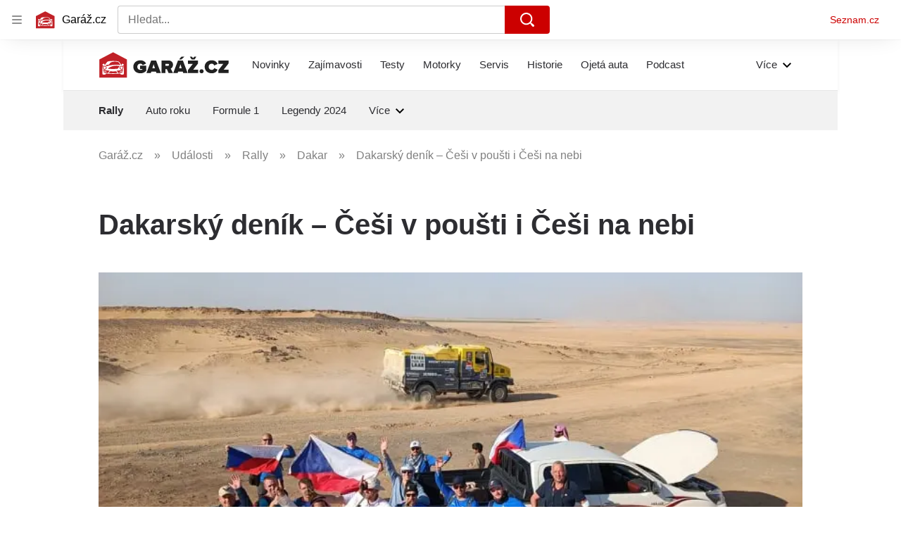

--- FILE ---
content_type: text/html; charset=utf-8
request_url: https://www.garaz.cz/clanek/udalosti-rally-rally-dakar-dakarsky-denik-cesi-v-pousti-i-cesi-na-nebi-21007510
body_size: 63730
content:
<!doctype html>
<html lang="cs"><head><meta charSet="utf-8"/><meta content="IE=edge" http-equiv="X-UA-Compatible"/><link as="font" crossorigin="anonymous" href="https://d62-a.sdn.cz/d_62/c_static_QO_O/sgLBa/Montserrat-Medium.woff2" rel="preload" type="font/woff2"/><link as="font" crossorigin="anonymous" href="https://d62-a.sdn.cz/d_62/c_static_QO_O/sgLBa/Montserrat-Regular.woff2" rel="preload" type="font/woff2"/><link as="font" crossorigin="anonymous" href="https://d62-a.sdn.cz/d_62/c_static_QO_O/sgLBa/Montserrat-SemiBold.woff2" rel="preload" type="font/woff2"/><link as="font" crossorigin="anonymous" href="https://d62-a.sdn.cz/d_62/c_static_QO_O/sgLBa/Montserrat-Italic.woff2" rel="preload" type="font/woff2"/><link as="font" crossorigin="anonymous" href="https://d62-a.sdn.cz/d_62/c_static_QO_O/sgLBa/Montserrat-Bold.woff2" rel="preload" type="font/woff2"/><title>Dakarský deník – Češi v poušti i Češi na nebi - Garáž.cz</title><link data-ima-meta rel="canonical" href="https://www.garaz.cz/clanek/udalosti-rally-rally-dakar-dakarsky-denik-cesi-v-pousti-i-cesi-na-nebi-21007510" /><link data-ima-meta rel="previewimage" href="https://d62-a.sdn.cz/d_62/c_img_gY_i/9DDFd/269927367-612901139815765-2012935348809471865-n.jpeg?fl=cro,0,113,750,422%7Cres,1200,,1%7Cwebp,75" /><meta data-ima-meta name="description" content="Na sobě trička svých oblíbených tymů, v rukou vlajky. Když mají volný den, tak se z posádek a pilotů Travel Service, české letecké společnosti, stávají nadšení fanoušci. Strávil jsem s nimi den v poušti a byla to zatracená zábava." /><meta data-ima-meta name="keywords" content="Rallye Dakar, Saúdská Arábie, Pick-up, Travel Service" /><meta data-ima-meta name="robots" content="index, follow" /><meta data-ima-meta name="viewport" content="width=device-width, initial-scale=1, minimum-scale=1, viewport-fit=cover" /><meta data-ima-meta name="twitter:title" content="Dakarský deník – Češi v poušti i Češi na nebi - Garáž.cz" /><meta data-ima-meta name="twitter:description" content="Na sobě trička svých oblíbených tymů, v rukou vlajky. Když mají volný den, tak se z posádek a pilotů Travel Service, české letecké společnosti, stávají nadšení fanoušci. Strávil jsem s nimi den v poušti a byla to zatracená zábava." /><meta data-ima-meta name="twitter:card" content="summary_large_image" /><meta data-ima-meta name="twitter:image" content="https://d62-a.sdn.cz/d_62/c_img_gY_i/9DDFd/269927367-612901139815765-2012935348809471865-n.jpeg?fl=cro,0,113,750,422%7Cres,1200,,1%7Cwebp,75" /><meta data-ima-meta name="twitter:url" content="https://www.garaz.cz/clanek/udalosti-rally-rally-dakar-dakarsky-denik-cesi-v-pousti-i-cesi-na-nebi-21007510" /><meta data-ima-meta name="szn:age-restricted-content" content="" /><meta data-ima-meta name="szn:hp-expire" content="2022-04-12T14:40:00.000Z" /><meta data-ima-meta name="szn:galleries-image-link" content="https://api-web.garaz.cz/v1/galleries-image-link/61def625922d9f84675a1a3f" /><meta data-ima-meta name="szn:permalink" content="www.garaz.cz/clanek/21007510" /><meta data-ima-meta name="szn:discussionDisabled" content="false" /><meta data-ima-meta name="szn:_cls" content="ArticlePublished" /><meta data-ima-meta name="twitter:site" content="@seznam_cz" /><meta data-ima-meta name="szn:image" content="https://d62-a.sdn.cz/d_62/c_img_gY_i/9DDFd/269927367-612901139815765-2012935348809471865-n.jpeg?fl=cro,0,113,750,422%7Cres,1200,,1%7Cwebp,75" data-previewtype="common" /><meta data-ima-meta property="og:title" content="Dakarský deník – Češi v poušti i Češi na nebi - Garáž.cz" /><meta data-ima-meta property="og:description" content="Na sobě trička svých oblíbených tymů, v rukou vlajky. Když mají volný den, tak se z posádek a pilotů Travel Service, české letecké společnosti, stávají nadšení fanoušci. Strávil jsem s nimi den v poušti a byla to zatracená zábava." /><meta data-ima-meta property="og:type" content="website" /><meta data-ima-meta property="og:image" content="https://d62-a.sdn.cz/d_62/c_img_gY_i/9DDFd/269927367-612901139815765-2012935348809471865-n.jpeg?fl=cro,0,113,750,422%7Cres,1200,,1%7Cwebp,75" /><meta data-ima-meta property="og:url" content="https://www.garaz.cz/clanek/udalosti-rally-rally-dakar-dakarsky-denik-cesi-v-pousti-i-cesi-na-nebi-21007510" />
<link crossorigin="anonymous" rel="manifest" href="https://d62-a.sdn.cz/d_62/c_static_gR_M/Zk5Bi/site.webmanifest">
<link crossorigin="anonymous" rel="icon" href="https://d62-a.sdn.cz/d_62/c_static_gR_M/Zk5Bi/favicon.ico" sizes="32x32">
<link crossorigin="anonymous" rel="icon" href="https://d62-a.sdn.cz/d_62/c_static_gR_M/Zk5Bi/favicon.svg" type="image/svg+xml">
<link crossorigin="anonymous" rel="apple-touch-icon" href="https://d62-a.sdn.cz/d_62/c_static_gR_M/Zk5Bi/apple-touch-icon.png">
<link rel="preload" href="https://d62-a.sdn.cz/d_62/c_static_QR_J/fLmI/garaz_ribbon_logo.svg" as="image" type="image/svg+xml">
<link rel="preload" href="https://d62-a.sdn.cz/d_62/c_static_QR_J/fLmI/garaz_ribbon_icon.svg" as="image" type="image/svg+xml">
<link rel="preconnect" href="https://d94-a.sdn.cz" />
<link rel="preconnect" href="https://d795-a.sdn.cz" />
<link rel="preconnect" href="https://d62-a.sdn.cz" />
<link rel="preconnect" href="https://api-web.garaz.cz" />
<meta name="seznam-wmt" content=kM5ZFa6gWOafDfbigPQubUtNyNJCHFbr><meta content="#ffffff" name="theme-color"/><link crossorigin="crossorigin" href="https://share.seznam.cz/report/garaz/web" rel="preconnect"/><link crossorigin="crossorigin" href="https://api-web.garaz.cz/v1" rel="preconnect"/><link as="style" href="//d62-a.sdn.cz/d_62/c_static_p7_A/kOzkBkwYBTCNNSBN9aFfuyih/a947/static/css/app.cd8e4d19941ed5b6.css" rel="preload" type="text/css" /><link href="//d62-a.sdn.cz/d_62/c_static_p7_A/kOzkBkwYBTCNNSBN9aFfuyih/a947/static/css/app.cd8e4d19941ed5b6.css" rel="stylesheet" onerror="this.onerror=null;this.href='/pro/static/css/app.cd8e4d19941ed5b6.css';" /><script id="ima-revival-settings">(function (root) {
      root.$Debug = false;
      root.$IMA = root.$IMA || {};
      $IMA.SPA = false;
      $IMA.SPAPrefetch = false;
      $IMA.$PublicPath = "//d62-a.sdn.cz/d_62/c_static_p7_A/kOzkBkwYBTCNNSBN9aFfuyih/a947/";
      $IMA.$RequestID = "mkfgcy9e-ex.ysbqk90ar-0614d700-c12d-48ec-8faa-aaba6909bf54";
      $IMA.$Language = "cs";
      $IMA.$Env = "prod";
      $IMA.$Debug = false;
      $IMA.$Version = "10.1.0";
      $IMA.$App = {"scrambleCss":{"hashTable":[["el","atm","focus","increasing","mol","expand","ogm","text","icon","grey","animate","tpl","fb","twitter","timeline","skin","advert","document","mainFooter","omg","page","blind"],["button-primary","blind","css-crop","box-shadow","position-relative","text-red","text-gray-1","text-gray-4","text-gray-5","text-gray-8","text-gray-9","text-blue","text-black-90","text-white","text-white-90","organism-type-wide","organism-type-wide-mobile","organism-type-wide-not-desktop","overflow","loaded","responsive","placeholder","fill","loader","loader-animation","loader-animation-black","loader-animation-white","layout-responsive","layout-fill","image","loader-center","crossdomain-service","crossdomain-service__icon","text-decorator__style--bold","text-decorator__style--italic","text-decorator__style--subscript","text-decorator__style--superscript","text-decorator__style--underline","accessibility-header","avatar__icon","icon-mask__border","avatar","icon_author-placeholder","icon_author-placeholder--light","facebook-share","facebook-share__icon","icon","info-link","link","label","link-icon","lock--unlocked","lock--locked","lock--unavailable","login-restricted","login-restricted__dialog","login-restricted__dialog__button","login-restricted__dialog__icon","login-restricted__dialog__text","video-media-item","video-media-item__player-container","pixel","toggle","visible","toggle--disabled","toggle__switch","toggle__input","tts-info","tts-info__icon","tts-info__login-link","tts-play-btn","tts-play-btn__play-btn","tts-play-btn__pause-btn","tts-play-btn__advert","tts-play-btn__duration","twitter-share","twitter-share__icon","video-expired-poster","video-expired-poster__expire-message-container","video-expired-poster__expire-message-icon","video-expired-poster__expire-message-text","video-loading-poster","video-loading-poster--regression","copyright","merkur-error","merkur-error__text","merkur-error__button","merkur-error__debug","merkur-placeholder","merkur-placeholder__loader","specificity","iframe-player","iframe-player__iframe","avatar-with-lock__lock","avatar-with-lock","lock","content-access-button__disabled","content-access-button__link","dialog-wrapper","discussion-link","discussion-link__icon","info-bubble","info-bubble__inside","info-bubble__icon","info-bubble__text","info-paragraph","info-paragraph__icon","screen-reader","image-placeholder--rounded-corners","image-placeholder--circular","text-placeholder","text-placeholder--big","text-placeholder--medium","text-placeholder--small","text-placeholder--w-100-p","text-placeholder--w-80-p","text-placeholder--w-60-p","text-placeholder--w-40-p","text-placeholder--w-15-p","social-link-icon","seznam-like-button","seznam-discussion-link","seznam-discussion-link__icon","seznam-discussion-link__count","seznam-subscribe-button","paragraph","expand-button","expand-button-link","button-link-with-arrow","hp-box","headline-h1","headline-h2","headline-h3","headline-h4","headline-h5","media-item-image","media-item-image-caption-box","media-item-image-caption-text","media-item-image-caption","media-item-image-overlay-button","media-item-image-overlay-text","media-item-image-overlay-button-highlight","media-item-image-overlay-text-highlight","media-item-image-events","article-promo-header","link-white","link-blue","link-gray","text-placeholder--color-dark","text-placeholder--color-medium","text-placeholder--color-light","image-placeholder--color-dark","image-placeholder--color-medium","image-placeholder--color-light","social-link-icon-facebook","social-link-icon-twitter","social-link-icon-instagram","social-link-text","social-link","social-link-theme-light","seznam-like-button__question-mark","seznam-like-info-box","seznam-like-info-box__content","social-facebook-button-post","caption","facebook","social-twitter-button-tweet","twitter","checkbox","checkbox__input","checkbox__mark","advert-content","advert-container","advert","gambling-warning","gambling-warning__icon","gambling-warning__text","native-advert-wrapper","rich-content--for-article","banner__link","banner__commercial-title","banner__tag","banner__tag-title","banner__caption-text","banner__caption-author","embed","embed__accessibility","embed__accessibility--bottom","embed--fixed-height","iframe","figure__caption--hidden","figure__caption-author","figure__paid-content","figure","xpc-product","xpc-product__inactive-product","xpc-product_active-product-info__prompt-text","xpc-product_active-product-info__teaser","xpc-product_active-product-info__login-link","xpc-product_active-product-info__title","content-access-button","gallery__preview-main-image","gallery__preview-bar","gallery__preview-image","gallery__preview-image-last","gallery__preview-background","gallery__preview-foreground","gallery__preview-rest-container","gallery__preview-rest","gallery__preview-rest-icon","gallery__image-link","gallery__image-container","gallery__images-container","gallery__advert-container","gallery__expanded-container","figure__media","link-box","link-box__link","link-box__icon","link-box__text","list","li","list-ol","podcast-embed_placeholder","podcast-embed_placeholder__header","podcast-embed_placeholder__image","podcast-embed_placeholder__play-button","podcast-embed","login-restriction-wrapper","login-restriction-wrapper__cover","login-restriction-wrapper__dialog","login-restriction-wrapper__text","login-restriction-wrapper__button","poll__answer","poll__answer-text","poll__answer-result","poll__answer-percent","poll__login","poll__login-link","poll__login-icon","poll__progress-bar","poll__progress-bar-container","poll__progress-bar-block","poll__progress-bar-hundred","poll__progress-bar-thirty","poll__progress-bar-ten","poll__progress-bar-five","poll__progress-bar-one","poll__progress-bar-point-three","poll__progress-bar-point-one","poll--disabled","quiz__question","quiz__question__title","quiz__submit-wrapper","quiz__submit-button","quiz__evaluation","quiz__evaluation__title","quiz__evaluation__description","quiz__evaluation__image","quiz__evaluation__share-buttons","quiz","quiz__form--evaluated","quiz-answer__title","quiz__question__title-image","quiz-answer","quiz-answer__label","quiz-answer__radiowrapper","icon__article-molecules-radio-button","icon__article-molecules-radio-button__dot","icon__article-molecules-radio-button__border","quiz-answer__textwrapper","quiz-answer__description","quiz-answer__text-image","quiz-answer__answer-icon","icon__article-molecules-check","quiz-answer--answered","quiz-answer--correct","quiz-answer--incorrect","show-all-button","show-all-button__button","static-content__iframe-container","table","table__table","table__cell--bold","table__cell--underline","table__cell--italic","table__cell--text-left","table__cell--text-center","table__cell--text-right","video-gallery__button","video-gallery__count","video-gallery__media-image-container","video-gallery__media-image-container--selected","video-gallery__media-label","video-gallery__media-title","video-gallery__media-source","video-gallery__scroll","video-gallery__thumb","video-gallery__thumb--selected","video-gallery__media-image","video-gallery__thumbs","video-gallery__thumbs-container","video-gallery__time","video-gallery__title","video-gallery__arrow","video-gallery__scroll--next","author-badge","author-badge__name","author-badge__photo","author-badge__role","author_content","author_content__info-wrapper","author_content--indented","author_photos","author_photos__photo","author_subscribe-btn-modal","author_subscribe-btn-modal__btn","author_subscribe-btn-modal__icon","author_subscribe-btn-modal__modal","scroll-box","scroll-box__list","scroll-box__children-wrapper","scroll-box__button","scroll-box__button--hide-on-mobile","scroll-box__button--hidden","scroll-box__button--next","scroll-box__button--prev","scroll-box__button-arrow","scroll-box__button-gradient","scroll-box__button-gradient--next","scroll-box__button-gradient--prev","seznam-recommends-item","seznam-recommends-item__link","seznam-recommends-item__text-box","seznam-recommends-item__title","seznam-recommends-item__image","seznam-recommends-item__image-sizer","seznam-recommends-item__service-name","seznam-recommends-item__additional-type","seznam-recommends-item__label--is-advert","seznam-recommends-item__label--is-service","seznam-recommends-item__label-link","donate-button","donate-button__icon","donate-promo","donate-promo__icon","donate-promo__content","donate-promo__text","dropdown-list","dropdown-list_option-item","dropdown-list_option-item__link","dropdown-list_options-wrapper","collapsible","collapsible__summary","collapsible__icon","","epub-dialog","epub-dialog__content","epub-dialog__headline","epub-dialog__icon","epub-dialog__close","epub-dialog__button","headline","kindle-email-form","kindle-email-form__input","kindle-email-form__input--invalid","kindle-email-form__invalid","kindle-email-form__button","carousel__panel","carousel__container","carousel__container--moving","carousel__controls","carousel__controls--hidden","carousel__controls-prev","carousel__controls-next","carousel__item","carousel__item-wrapper","carousel__item-title","carousel__dot-navigation","carousel__dot-navigation-item","carousel__dot-navigation-item--active","carousel__slide-counter","carousel","lightbox","lightbox__list","lightbox__list-image","lightbox__caption","lightbox__caption--hidden","lightbox__caption-text","lightbox__caption-author","lightbox__controls","lightbox__controls-text","lightbox__controls-button","lightbox__controls-button--hidden","lightbox__controls-button--previous","lightbox__controls-button--next","lightbox__item-image","lock-label","login-wall-dialog-content","login-wall-dialog-content__icon","login-wall-dialog-content__title","login-wall-dialog-content__register","login-wall-dialog-content__register-link","paid-dialog-content","paid-dialog-content__icon","restricted-content-dialog","restricted-content-dialog--align-to-top","restricted-content-dialog--align-to-bottom","restricted-content-dialog--fix-to-window","restricted-content-dialog--static","restricted-content","xpc-product_active-product-info__author","xpc-product_active-product-info__description","xpc-product_active-product-info__unlocked","xpc-product_active-product-info__unlocked-icon","xpc-product_active-product-info__unlocked-text","xpc-product__loader-teaser","epub-button","epub-button__icon","epub-button__button","epub-button__dropdown","dropdown-list__option","dropdown-list__option-link","dropdown-list--open","epub-button__shade","social-share-buttons","social-share-buttons__share-button","icon__atoms-facebook","icon__atoms-twitter","social-share-popover","social-share-popover__icon","social-share-popover__button","social-share-popover__dropdown","shared-timeline__title","shared-timeline__articles-wrapper","shared-timeline-item__link","shared-timeline-item__media","shared-timeline-item__title","shared-timeline-item__bottom-gradient","subscription-placeholder","subscription-placeholder__headline","subscription-placeholder__headline--no-image","subscription-placeholder__picture","subscription-placeholder__login","assign-email","assign-email__button","assign-email__diff-acc-prompt","edit-link","restriction-wrapper","restriction-wrapper__embed-cover","facebook-post","tiktok-post__wrapper","rich-content","document-links","poll","merkur-widget","crossdomain-document-link","native-advert","king-container","figure__caption","figure__caption-text","gallery__advert-container--hide","infobox","infobox__title","rich-content--for-infobox","poll__question","poll__votes-count","quote","quote__quote","quote__author","quiz__encouragement-to-submit","quiz__encouragement-to-share","quiz__evaluation__results","table__cell","table__cell--predefined-style-0","author_names","error-content","error-content__content","error-content__title","error-content__icon","error-content__button","error-content__footer","menu","menu__list","menu_item-link","menu_item--active","menu_item","notfound","footer-items_list-item","footer-items_list-item__link","footer-items__list","post","facebook-post-placeholder","facebook-post-loading","twitter-tweet","tweet","native-advert-item","native-advert-item__heading","native-advert-item__heading--self-promo","native-advert-item__container","native-advert-item__caption","native-advert-item__text-box","native-advert-item__title","native-advert-item--self-promo","crossdomain-document-link__service","item__content","cover-image","document-link","item","item__media","item__content-title","document-links__title","footer","footer__container","footer__copyright","footer__text","footer__links","footer__logo","service-logo","svg-logo-garaz__text","sautooffer-new","sautooffer-new__placeholder","sautooffer-new__headline","sautooffer-new__offers__link","sautooffer-new__offers__link__svg-icon","svg-icon__group1","sautooffer-new__offer","sautooffer-new__offer__title","sautooffer-new__offer__link","sautooffer-new__offer__image","sautooffer-new__offer__text","sautooffer-new__offer__price","sautooffer-new__offers","item-placeholder-text","item-placeholder","item-text-box","item-placeholder-container","svg-logo-garaz__garage","svg-logo-garaz__car","video-section-filter","video-section-filter--placeholder-text","grape","video-section-filter-headline","video-section-filter-tag","video-section-filter-tag-more","video-section-filter-tag-all","video-section-filter-tag--active","video-section-filter-tag-top","video-section-filter-tag--disabled","video-section-filter-az-title","video-section-filter-az-title_button","icon-filter-sort","video-section-filter--expanded","item__image-wrapper","wrapper__video-image","item__title","wrapper","wrapper--title-in-overlay","timeline--horizontal","item__content-top","timeline--section-bottom","timeline--section-none","item__content-perex","item-wrapper","aria-live","advert-layout","advert-sticky","advert-skyscraper","advert-sponsor","advert-really-sticky","advert-not-available","advert-align-to-top","advert-align-to-bottom","advert-fix-to-window","royalty-sidebar","advert-adaptable","advert-repeating","branding-static-advert","branding-static-advert-sklik","advert-leaderboard","advert-branding","branding-sizer--auto","date-of-publication","date-of-publication__item","document-summary","document-summary__ai-model","document-summary__first-line","document-summary__info","document-summary__info-icon","document-summary__title","text-to-speech","text-to-speech--active","text-to-speech__width-container","text-to-speech__close-button","article-author","article-author__authors-labels","article-author__info-paragraph","article-author__","article-author__button-slot-before","article-author__button-slot-after","article-author__social-wrapper","article-author__tts-wrapper","author--multiple-authors","article-author-header","article-author-header--two-rows","article-author-header--large-author","article-author-header__top","article-author-header__top--column","article-author-header__top--row","article-author-header__top--multiple-authors","article-author-header__authors-labels","article-author-header__labels","article-author-header__button-slot-before","article-author-header__button-slot-after","article-author-header__social-wrapper","article-author-header__tts-wrapper","article-author-header__avatar","article-author-header__name","article-author-header__role","article-author-header__large-authors-labels","author-box","author-box__photo","author-box__actions","author-box__name","author-box__social-links","author-box__social-link","author-box__paragraph","author-box__role","author-box__bio","author-box__right-top-container","author-box__right-container","icon_author-placeholder--dark","author-box__photo-with-border","icon-mask","authors-directory_author-breadcrumbs","authors-directory_author-breadcrumbs__title","authors-directory_author-breadcrumbs__letter","authors-directory_author-breadcrumbs__letter--link","authors-directory_author-breadcrumbs__letter--active","authors-directory","authors-directory__list","advertorial-disclaimer","tertiary-section-menu__sections-list","tertiary-section-menu__section","breadcrumb-navigation","breadcrumb-navigation__link","seznam-recommends__content","seznam-recommends__item","external-menu_seo-footer","external-menu_seo-footer__seznam-logo","external-menu_seo-footer__group","external-menu_seo-footer__item","external-menu_seo-footer__link","external-menu_seo-footer__list","external-menu_seo-footer__logo","external-menu_seo-footer__separator","external-menu_seo-footer__title","external-menu_seo-footer__group--additional","headline--left","headline--center","headline--right","debug","author-xpc-products__section-title","share-bar","share-bar__bubble","share-bar__bubble--without-like-button","share-bar__like","share-bar__discussion","share-bar__left","share-bar__right","share-bar__share","share-bar__share-buttons","share-bar__text","share-bar__text--hidden-on-mobile","subscribe","subscribe__button","subscribe-info","szn-discussion","related-tags__title","related-tags__item","related-tags__tag","leaderboard-timeline","shared-timeline__article","shared-timeline__item-placeholder","skyscraper-timeline","age-restriction-dialog","age-restriction-dialog__wrapper","age-restriction-dialog__arrow","age-restriction-dialog__body","age-restriction-dialog__body--storybook","age-restriction-dialog__content","age-restriction-dialog__logo","age-restriction-dialog__title","age-restriction-dialog_login-link","age-restriction-dialog_login-link__info","age-restriction-dialog_login-link__info-link","branding-layout","branding-loader","branding-sizer","branding-advert-code-iframe","branding-advert-creative","branding-advert-creative-background","branding-advert-iframe","branding-advert-iframe-2000","branding-page-content","branding-is-branding-shown","branding-narrow","branding__paw-container","advert-mobile-square","advert-mobile-square-inscreen","advert-mobile-square-640","king-top-content","king-bottom-content","advert-article-sklik","king-content","article-layout","advert-static","article-perex","content","advert--mobile-square","advert--mobile-square-inscreen","advert--mobile-square-640","main-media","main-media__container","szn-premium","szn-premium__icon--placeholder","szn-premium__text--placeholder","szn-premium__text__description","tertiary-section-menu","tertiary-section-menu__section-link","tertiary-section-menu__section--active","container","related-tags","branding","king-mainHeader","king-middle-content","king-mainFooter","royalty-wideHeader","old-branding-advert","royalty-header","royalty-main","article-header","article-layout--empty","article-container","article-content","article-middleDot","region-map-container","social-comment","social-like","gallery","article-backlink","wrapper__media","external-menu_header","external-menu_header__first-row-wrapper","external-menu_header__second-row-wrapper","external-menu_header__dropdown-list","external-menu_header__first-row","external-menu_header__second-row","external-menu_header__logo","external-menu_header__dropdown-list-icon","hpsocialbar","hpsocialbar-content","hpsocialbar-message","hpsocialbar-links","hpsocialbar-link","hpsocialbar-link-author-container","hp-box_buttons__social-buttons","hp-box_buttons__social-button","hp-box_buttons__expand-button","hp-box_video-split-vertical","hp-box_standard__content","hp-box_standard","hp-box_timeline-items","item__info","hp-box_timeline-items__container-list","hp-box_title-box","hp-box_title-box--portrait-light","hp-box_title-box--landscape-light","hp-box_title-box__title","hp-box_title-box__additional-info","item__content-link","timeline","timeline_expand","top-story","top-story_main-content","author__names","author__date","author__photo","top-story_content","top-story--breaking-news","top-story_content__inner-content","top-story_content__background","cover-image-big","top-story_content__classic","top-story_main-content__main-caption","top-story_main-content__text-content","top-story_main-content__text-content-wrapper","top-story_main-content__text-content-wrapper-left","top-story_main-content__section","top-story_main-content__sections","top-story_main-content__section-headline","top-story_main-content__classic-headline","top-story_main-content__author","top-story_main-content__text-content--dark","top-story_main-content__center-image","video-section","video-section_main-title","video-section_main-title--ellipsis","video-section_filter-bubbles","video-section_filter-bubble","icon-close","video-section_filter-reset","video-section_filter-reset_icon","video-section_videofeed","video-section_filters","video-section_filters-placeholder","video-section_filters-mobiletoggle","icon-mobile-filter","icon-filter-collapse","video-section_filters-mobiletoggle--open","video-section_documents","video-section_document","video-section_document--large","video-section_document--hidden","video-section__loading","video-section_expand-button","video-section_item-nexttitle","detail","discussion","section","king-sidebar","king-sidebar-container","king-middle-container","royalty-layout","royalty-vendor-bottom","royalty-footer","royalty-bottom","royalty-branding-bottom","royalty-branding","sklik","social-buttons","timeline-title","king"]]},"features":{"allowedABTests":true,"discussionLide":true,"noIndex":false,"isWebPSupported":true,"isAvifSupported":false},"externalApiUrl":"https://api-web.garaz.cz/v1","cwlScriptUrl":"https://d795-a.sdn.cz/d_795/sl/1/stable/cwl.js","sznApiConfigs":{"currentEnv":[{"name":"zpravy","externalUrl":"https://api-web.seznamzpravy.cz/v1","apiExternalUrl":"https://api-external.seznamzpravy.cz/v1"},{"name":"novinky","externalUrl":"https://api-web.novinky.cz/v1","apiExternalUrl":"https://api-external.novinky.cz/v1"},{"name":"pocasi","externalUrl":"https://api-web.pocasi.seznam.cz/v1"},{"name":"xfeed","externalUrl":"https://api-web.clanky.seznam.cz/v1","apiExternalUrl":"https://api-external.clanky.seznam.cz/v1"},{"name":"super","externalUrl":"https://api-web.super.cz/v1","apiExternalUrl":"https://api-external.super.cz/v1"},{"name":"prozeny","externalUrl":"https://api-web.prozeny.cz/v1","apiExternalUrl":"https://api-external.prozeny.cz/v1"},{"name":"garaz","externalUrl":"https://api-web.garaz.cz/v1","apiExternalUrl":"https://api-external.garaz.cz/v1"},{"name":"sport","externalUrl":"https://api-web.sport.cz/v1","apiExternalUrl":"https://api-external.sport.cz/v1"},{"name":"blogy","externalUrl":"https://api-web.medium.seznam.cz/v1","apiExternalUrl":"https://api-external.medium.seznam.cz/v1"},{"name":"campus","externalUrl":"https://api-web.campus.seznamzpravy.cz/v1"},{"name":"seoApi","externalUrl":"https://share.seznam.cz/seoapi/public"},{"name":"xpc","externalUrl":"https://share.seznam.cz/xpc/v1/api/public"}],"prod":[{"name":"zpravy","externalUrl":"https://api-web.seznamzpravy.cz/v1","apiExternalUrl":"https://api-external.seznamzpravy.cz/v1"},{"name":"novinky","externalUrl":"https://api-web.novinky.cz/v1","apiExternalUrl":"https://api-external.novinky.cz/v1"},{"name":"pocasi","externalUrl":"https://api-web.pocasi.seznam.cz/v1"},{"name":"xfeed","externalUrl":"https://api-web.clanky.seznam.cz/v1","apiExternalUrl":"https://api-external.clanky.seznam.cz/v1"},{"name":"super","externalUrl":"https://api-web.super.cz/v1","apiExternalUrl":"https://api-external.super.cz/v1"},{"name":"prozeny","externalUrl":"https://api-web.prozeny.cz/v1","apiExternalUrl":"https://api-external.prozeny.cz/v1"},{"name":"garaz","externalUrl":"https://api-web.garaz.cz/v1","apiExternalUrl":"https://api-external.garaz.cz/v1"},{"name":"sport","externalUrl":"https://api-web.sport.cz/v1","apiExternalUrl":"https://api-external.sport.cz/v1"},{"name":"blogy","externalUrl":"https://api-web.medium.seznam.cz/v1","apiExternalUrl":"https://api-external.medium.seznam.cz/v1"},{"name":"campus","externalUrl":"https://api-web.campus.seznamzpravy.cz/v1"},{"name":"seoApi","externalUrl":"https://share.seznam.cz/seoapi/public"},{"name":"xpc","externalUrl":"https://share.seznam.cz/xpc/v1/api/public"}]},"userFlags":{"sbr":false}};
      $IMA.$Protocol = "https:";
      $IMA.$Host = "www.garaz.cz";
      $IMA.$Root = "";
      $IMA.$LanguagePartPath = "";
    })(typeof window !== 'undefined' && window !== null ? window : global);
    </script>
    <script>
      window.$IMA = window.$IMA || {};
      window.$IMA.Runner = {
        onError: function (error) {
          if (window.$Debug) {
            if (window.__IMA_HMR && window.__IMA_HMR.emitter) {
              window.__IMA_HMR.emitter.emit('error', { error: error });
            } else {
              console.error(error);
            }
          }

          fetch('https://share.seznam.cz/report/garaz/web', {
            method: 'POST',
            headers: {
              'Content-Type': 'application/json'
            },
            body: JSON.stringify({
              $type: 'error:runner',
              referrer: document.referrer,
              url: location.href,
              params: {},
              name: error.name,
              message: error.message,
              stack: error.stack
            })
          });
        },
        onUnsupported: function () {
          fetch('https://share.seznam.cz/report/garaz/web', {
            method: 'POST',
            headers: {
              'Content-Type': 'application/json'
            },
            body: JSON.stringify({
              $type: 'client:legacy',
              unsupported: true
            })
          });
        },
      };

      if (!window.fetch) {
        window.$IMA.Runner.scripts = ['https://d50-a.sdn.cz/d_50/c_static_gZ_D/fRbG8/js/fetch-polyfill.js'];
      }
    </script>
    <script id="ima-runner">var e;(e="undefined"!=typeof window&&null!==window?window:global).$IMA=e.$IMA||{},e.$IMA.Runner=function(e){for(var r=Object(e),n=1;n<arguments.length;n++){var t=arguments[n];if(null!=t)for(var i in t)Object.prototype.hasOwnProperty.call(t,i)&&(r[i]=t[i])}return r}({isEsVersion:!1,scriptResources:JSON.parse("{\"scripts\":[[\"//d62-a.sdn.cz/d_62/c_static_p7_A/kOzkBkwYBTCNNSBN9aFfuyih/a947/static/js/app.bundle.786a6a92a7ba66d5.js\",{\"async\":\"\",\"crossorigin\":\"anonymous\",\"fallback\":\"/pro/static/js/app.bundle.786a6a92a7ba66d5.js\"}],[\"//d62-a.sdn.cz/d_62/c_static_p7_A/kOzkBkwYBTCNNSBN9aFfuyih/a947/static/js/locale/cs.871ed1b118156b36.js\",{\"async\":\"\",\"crossorigin\":\"anonymous\",\"fallback\":\"/pro/static/js/locale/cs.871ed1b118156b36.js\"}]],\"esScripts\":[[\"//d62-a.sdn.cz/d_62/c_static_p7_A/kOzkBkwYBTCNNSBN9aFfuyih/a947/static/js.es/app.bundle.debd9e2910d7ef58.js\",{\"async\":\"\",\"crossorigin\":\"anonymous\",\"fallback\":\"/pro/static/js.es/app.bundle.debd9e2910d7ef58.js\"}],[\"//d62-a.sdn.cz/d_62/c_static_p7_A/kOzkBkwYBTCNNSBN9aFfuyih/a947/static/js.es/locale/cs.0ce36684d8390dec.js\",{\"async\":\"\",\"crossorigin\":\"anonymous\",\"fallback\":\"/pro/static/js.es/locale/cs.0ce36684d8390dec.js\"}]]}"),scripts:[],loadedScripts:[],testScripts:{scripts:['return typeof AbortController !== "undefined"',"return (() => { const o = { t: 1 }; return { ...o }; })() && (async () => ({}))() && !!Object.values"],esScripts:['return typeof Promise.withResolvers === "function"','return typeof Object.groupBy === "function"']},initScripts:function(){var r=e.$IMA.Runner,n=e.document.head;function t(e){try{return!!Function(e)()}catch(e){return!1}}if(r.scriptResources.esScripts&&r.testScripts.esScripts.every(t))r.isEsVersion=!0,Array.prototype.push.apply(r.scripts,r.scriptResources.esScripts);else{if(!(r.scriptResources.scripts&&r.testScripts.scripts.every(t)))return r.onUnsupported();Array.prototype.push.apply(r.scripts,r.scriptResources.scripts)}Array.isArray(r.scripts)&&r.scripts.forEach(function t(i){var o=e.document.createElement("script");if("string"==typeof i)o.src=i;else{var a=i[0],u=i[1];o.src=a,Object.keys(u).forEach(function(e){"fallback"===e&&u.fallback?o.onerror=function(){var e={};Object.keys(u).forEach(function(r){"fallback"!==r&&(e[r]=u[r])}),t([u.fallback,e])}:o.setAttribute(e,u[e])})}o.onload=function(){r.onLoad(i)},n.appendChild(o)})},run:function(){var r=e.$IMA.Runner;try{r.isEsVersion?Function(`/******/ (() => { // webpackBootstrap
/******/ 	"use strict";
/******/ 	var __webpack_modules__ = ({});
/************************************************************************/
/******/ 	// The module cache
/******/ 	var __webpack_module_cache__ = {};
/******/ 	
/******/ 	// The require function
/******/ 	function __webpack_require__(moduleId) {
/******/ 		// Check if module is in cache
/******/ 		var cachedModule = __webpack_module_cache__[moduleId];
/******/ 		if (cachedModule !== undefined) {
/******/ 			return cachedModule.exports;
/******/ 		}
/******/ 		// Create a new module (and put it into the cache)
/******/ 		var module = __webpack_module_cache__[moduleId] = {
/******/ 			id: moduleId,
/******/ 			loaded: false,
/******/ 			exports: {}
/******/ 		};
/******/ 	
/******/ 		// Execute the module function
/******/ 		__webpack_modules__[moduleId].call(module.exports, module, module.exports, __webpack_require__);
/******/ 	
/******/ 		// Flag the module as loaded
/******/ 		module.loaded = true;
/******/ 	
/******/ 		// Return the exports of the module
/******/ 		return module.exports;
/******/ 	}
/******/ 	
/******/ 	// expose the modules object (__webpack_modules__)
/******/ 	__webpack_require__.m = __webpack_modules__;
/******/ 	
/************************************************************************/
/******/ 	/* webpack/runtime/chunk loaded */
/******/ 	(() => {
/******/ 		var deferred = [];
/******/ 		__webpack_require__.O = (result, chunkIds, fn, priority) => {
/******/ 			if(chunkIds) {
/******/ 				priority = priority || 0;
/******/ 				for(var i = deferred.length; i > 0 && deferred[i - 1][2] > priority; i--) deferred[i] = deferred[i - 1];
/******/ 				deferred[i] = [chunkIds, fn, priority];
/******/ 				return;
/******/ 			}
/******/ 			var notFulfilled = Infinity;
/******/ 			for (var i = 0; i < deferred.length; i++) {
/******/ 				var [chunkIds, fn, priority] = deferred[i];
/******/ 				var fulfilled = true;
/******/ 				for (var j = 0; j < chunkIds.length; j++) {
/******/ 					if ((priority & 1 === 0 || notFulfilled >= priority) && Object.keys(__webpack_require__.O).every((key) => (__webpack_require__.O[key](chunkIds[j])))) {
/******/ 						chunkIds.splice(j--, 1);
/******/ 					} else {
/******/ 						fulfilled = false;
/******/ 						if(priority < notFulfilled) notFulfilled = priority;
/******/ 					}
/******/ 				}
/******/ 				if(fulfilled) {
/******/ 					deferred.splice(i--, 1)
/******/ 					var r = fn();
/******/ 					if (r !== undefined) result = r;
/******/ 				}
/******/ 			}
/******/ 			return result;
/******/ 		};
/******/ 	})();
/******/ 	
/******/ 	/* webpack/runtime/compat get default export */
/******/ 	(() => {
/******/ 		// getDefaultExport function for compatibility with non-harmony modules
/******/ 		__webpack_require__.n = (module) => {
/******/ 			var getter = module && module.__esModule ?
/******/ 				() => (module['default']) :
/******/ 				() => (module);
/******/ 			__webpack_require__.d(getter, { a: getter });
/******/ 			return getter;
/******/ 		};
/******/ 	})();
/******/ 	
/******/ 	/* webpack/runtime/define property getters */
/******/ 	(() => {
/******/ 		// define getter functions for harmony exports
/******/ 		__webpack_require__.d = (exports, definition) => {
/******/ 			for(var key in definition) {
/******/ 				if(__webpack_require__.o(definition, key) && !__webpack_require__.o(exports, key)) {
/******/ 					Object.defineProperty(exports, key, { enumerable: true, get: definition[key] });
/******/ 				}
/******/ 			}
/******/ 		};
/******/ 	})();
/******/ 	
/******/ 	/* webpack/runtime/ensure chunk */
/******/ 	(() => {
/******/ 		__webpack_require__.f = {};
/******/ 		// This file contains only the entry chunk.
/******/ 		// The chunk loading function for additional chunks
/******/ 		__webpack_require__.e = (chunkId) => {
/******/ 			return Promise.all(Object.keys(__webpack_require__.f).reduce((promises, key) => {
/******/ 				__webpack_require__.f[key](chunkId, promises);
/******/ 				return promises;
/******/ 			}, []));
/******/ 		};
/******/ 	})();
/******/ 	
/******/ 	/* webpack/runtime/get javascript chunk filename */
/******/ 	(() => {
/******/ 		// This function allow to reference async chunks
/******/ 		__webpack_require__.u = (chunkId) => {
/******/ 			// return url for filenames not based on template
/******/ 			if (chunkId === "vendors") return "static/js.es/chunk." + chunkId + ".50a86a38d86cbc31.js";
/******/ 			// return url for filenames based on template
/******/ 			return undefined;
/******/ 		};
/******/ 	})();
/******/ 	
/******/ 	/* webpack/runtime/get mini-css chunk filename */
/******/ 	(() => {
/******/ 		// This function allow to reference async chunks
/******/ 		__webpack_require__.miniCssF = (chunkId) => {
/******/ 			// return url for filenames based on template
/******/ 			return undefined;
/******/ 		};
/******/ 	})();
/******/ 	
/******/ 	/* webpack/runtime/global */
/******/ 	(() => {
/******/ 		__webpack_require__.g = (function() {
/******/ 			if (typeof globalThis === 'object') return globalThis;
/******/ 			try {
/******/ 				return this || new Function('return this')();
/******/ 			} catch (e) {
/******/ 				if (typeof window === 'object') return window;
/******/ 			}
/******/ 		})();
/******/ 	})();
/******/ 	
/******/ 	/* webpack/runtime/hasOwnProperty shorthand */
/******/ 	(() => {
/******/ 		__webpack_require__.o = (obj, prop) => (Object.prototype.hasOwnProperty.call(obj, prop))
/******/ 	})();
/******/ 	
/******/ 	/* webpack/runtime/load script */
/******/ 	(() => {
/******/ 		var inProgress = {};
/******/ 		var dataWebpackPrefix = "clanky-web:";
/******/ 		// loadScript function to load a script via script tag
/******/ 		__webpack_require__.l = (url, done, key, chunkId) => {
/******/ 			if(inProgress[url]) { inProgress[url].push(done); return; }
/******/ 			var script, needAttach;
/******/ 			if(key !== undefined) {
/******/ 				var scripts = document.getElementsByTagName("script");
/******/ 				for(var i = 0; i < scripts.length; i++) {
/******/ 					var s = scripts[i];
/******/ 					if(s.getAttribute("src") == url || s.getAttribute("data-webpack") == dataWebpackPrefix + key) { script = s; break; }
/******/ 				}
/******/ 			}
/******/ 			if(!script) {
/******/ 				needAttach = true;
/******/ 				script = document.createElement('script');
/******/ 		
/******/ 				script.charset = 'utf-8';
/******/ 				script.timeout = 120;
/******/ 				if (__webpack_require__.nc) {
/******/ 					script.setAttribute("nonce", __webpack_require__.nc);
/******/ 				}
/******/ 				script.setAttribute("data-webpack", dataWebpackPrefix + key);
/******/ 		
/******/ 				script.src = url;
/******/ 			}
/******/ 			inProgress[url] = [done];
/******/ 			var onScriptComplete = (prev, event) => {
/******/ 				// avoid mem leaks in IE.
/******/ 				script.onerror = script.onload = null;
/******/ 				clearTimeout(timeout);
/******/ 				var doneFns = inProgress[url];
/******/ 				delete inProgress[url];
/******/ 				script.parentNode && script.parentNode.removeChild(script);
/******/ 				doneFns && doneFns.forEach((fn) => (fn(event)));
/******/ 				if(prev) return prev(event);
/******/ 			}
/******/ 			var timeout = setTimeout(onScriptComplete.bind(null, undefined, { type: 'timeout', target: script }), 120000);
/******/ 			script.onerror = onScriptComplete.bind(null, script.onerror);
/******/ 			script.onload = onScriptComplete.bind(null, script.onload);
/******/ 			needAttach && document.head.appendChild(script);
/******/ 		};
/******/ 	})();
/******/ 	
/******/ 	/* webpack/runtime/make namespace object */
/******/ 	(() => {
/******/ 		// define __esModule on exports
/******/ 		__webpack_require__.r = (exports) => {
/******/ 			if(typeof Symbol !== 'undefined' && Symbol.toStringTag) {
/******/ 				Object.defineProperty(exports, Symbol.toStringTag, { value: 'Module' });
/******/ 			}
/******/ 			Object.defineProperty(exports, '__esModule', { value: true });
/******/ 		};
/******/ 	})();
/******/ 	
/******/ 	/* webpack/runtime/node module decorator */
/******/ 	(() => {
/******/ 		__webpack_require__.nmd = (module) => {
/******/ 			module.paths = [];
/******/ 			if (!module.children) module.children = [];
/******/ 			return module;
/******/ 		};
/******/ 	})();
/******/ 	
/******/ 	/* webpack/runtime/publicPath */
/******/ 	(() => {
/******/ 		__webpack_require__.p = "/pro/";
/******/ 	})();
/******/ 	
/******/ 	/* webpack/runtime/jsonp chunk loading */
/******/ 	(() => {
/******/ 		// no baseURI
/******/ 		
/******/ 		// object to store loaded and loading chunks
/******/ 		// undefined = chunk not loaded, null = chunk preloaded/prefetched
/******/ 		// [resolve, reject, Promise] = chunk loading, 0 = chunk loaded
/******/ 		var installedChunks = {
/******/ 			"runtime": 0
/******/ 		};
/******/ 		
/******/ 		__webpack_require__.f.j = (chunkId, promises) => {
/******/ 				// JSONP chunk loading for javascript
/******/ 				var installedChunkData = __webpack_require__.o(installedChunks, chunkId) ? installedChunks[chunkId] : undefined;
/******/ 				if(installedChunkData !== 0) { // 0 means "already installed".
/******/ 		
/******/ 					// a Promise means "currently loading".
/******/ 					if(installedChunkData) {
/******/ 						promises.push(installedChunkData[2]);
/******/ 					} else {
/******/ 						if("runtime" != chunkId) {
/******/ 							// setup Promise in chunk cache
/******/ 							var promise = new Promise((resolve, reject) => (installedChunkData = installedChunks[chunkId] = [resolve, reject]));
/******/ 							promises.push(installedChunkData[2] = promise);
/******/ 		
/******/ 							// start chunk loading
/******/ 							var url = __webpack_require__.p + __webpack_require__.u(chunkId);
/******/ 							// create error before stack unwound to get useful stacktrace later
/******/ 							var error = new Error();
/******/ 							var loadingEnded = (event) => {
/******/ 								if(__webpack_require__.o(installedChunks, chunkId)) {
/******/ 									installedChunkData = installedChunks[chunkId];
/******/ 									if(installedChunkData !== 0) installedChunks[chunkId] = undefined;
/******/ 									if(installedChunkData) {
/******/ 										var errorType = event && (event.type === 'load' ? 'missing' : event.type);
/******/ 										var realSrc = event && event.target && event.target.src;
/******/ 										error.message = 'Loading chunk ' + chunkId + ' failed.\\n(' + errorType + ': ' + realSrc + ')';
/******/ 										error.name = 'ChunkLoadError';
/******/ 										error.type = errorType;
/******/ 										error.request = realSrc;
/******/ 										installedChunkData[1](error);
/******/ 									}
/******/ 								}
/******/ 							};
/******/ 							__webpack_require__.l(url, loadingEnded, "chunk-" + chunkId, chunkId);
/******/ 						} else installedChunks[chunkId] = 0;
/******/ 					}
/******/ 				}
/******/ 		};
/******/ 		
/******/ 		// no prefetching
/******/ 		
/******/ 		// no preloaded
/******/ 		
/******/ 		// no HMR
/******/ 		
/******/ 		// no HMR manifest
/******/ 		
/******/ 		__webpack_require__.O.j = (chunkId) => (installedChunks[chunkId] === 0);
/******/ 		
/******/ 		// install a JSONP callback for chunk loading
/******/ 		var webpackJsonpCallback = (parentChunkLoadingFunction, data) => {
/******/ 			var [chunkIds, moreModules, runtime] = data;
/******/ 			// add "moreModules" to the modules object,
/******/ 			// then flag all "chunkIds" as loaded and fire callback
/******/ 			var moduleId, chunkId, i = 0;
/******/ 			if(chunkIds.some((id) => (installedChunks[id] !== 0))) {
/******/ 				for(moduleId in moreModules) {
/******/ 					if(__webpack_require__.o(moreModules, moduleId)) {
/******/ 						__webpack_require__.m[moduleId] = moreModules[moduleId];
/******/ 					}
/******/ 				}
/******/ 				if(runtime) var result = runtime(__webpack_require__);
/******/ 			}
/******/ 			if(parentChunkLoadingFunction) parentChunkLoadingFunction(data);
/******/ 			for(;i < chunkIds.length; i++) {
/******/ 				chunkId = chunkIds[i];
/******/ 				if(__webpack_require__.o(installedChunks, chunkId) && installedChunks[chunkId]) {
/******/ 					installedChunks[chunkId][0]();
/******/ 				}
/******/ 				installedChunks[chunkId] = 0;
/******/ 			}
/******/ 			return __webpack_require__.O(result);
/******/ 		}
/******/ 		
/******/ 		var chunkLoadingGlobal = globalThis["webpackChunkclanky_web"] = globalThis["webpackChunkclanky_web"] || [];
/******/ 		chunkLoadingGlobal.forEach(webpackJsonpCallback.bind(null, 0));
/******/ 		chunkLoadingGlobal.push = webpackJsonpCallback.bind(null, chunkLoadingGlobal.push.bind(chunkLoadingGlobal));
/******/ 	})();
/******/ 	
/************************************************************************/
/******/ 	
/******/ 	
/******/ })()
;`)():Function(`/******/ (() => { // webpackBootstrap
/******/ 	"use strict";
/******/ 	var __webpack_modules__ = ({});
/************************************************************************/
/******/ 	// The module cache
/******/ 	var __webpack_module_cache__ = {};
/******/ 	
/******/ 	// The require function
/******/ 	function __webpack_require__(moduleId) {
/******/ 		// Check if module is in cache
/******/ 		var cachedModule = __webpack_module_cache__[moduleId];
/******/ 		if (cachedModule !== undefined) {
/******/ 			return cachedModule.exports;
/******/ 		}
/******/ 		// Create a new module (and put it into the cache)
/******/ 		var module = __webpack_module_cache__[moduleId] = {
/******/ 			id: moduleId,
/******/ 			loaded: false,
/******/ 			exports: {}
/******/ 		};
/******/ 	
/******/ 		// Execute the module function
/******/ 		__webpack_modules__[moduleId].call(module.exports, module, module.exports, __webpack_require__);
/******/ 	
/******/ 		// Flag the module as loaded
/******/ 		module.loaded = true;
/******/ 	
/******/ 		// Return the exports of the module
/******/ 		return module.exports;
/******/ 	}
/******/ 	
/******/ 	// expose the modules object (__webpack_modules__)
/******/ 	__webpack_require__.m = __webpack_modules__;
/******/ 	
/************************************************************************/
/******/ 	/* webpack/runtime/chunk loaded */
/******/ 	(() => {
/******/ 		var deferred = [];
/******/ 		__webpack_require__.O = (result, chunkIds, fn, priority) => {
/******/ 			if(chunkIds) {
/******/ 				priority = priority || 0;
/******/ 				for(var i = deferred.length; i > 0 && deferred[i - 1][2] > priority; i--) deferred[i] = deferred[i - 1];
/******/ 				deferred[i] = [chunkIds, fn, priority];
/******/ 				return;
/******/ 			}
/******/ 			var notFulfilled = Infinity;
/******/ 			for (var i = 0; i < deferred.length; i++) {
/******/ 				var [chunkIds, fn, priority] = deferred[i];
/******/ 				var fulfilled = true;
/******/ 				for (var j = 0; j < chunkIds.length; j++) {
/******/ 					if ((priority & 1 === 0 || notFulfilled >= priority) && Object.keys(__webpack_require__.O).every((key) => (__webpack_require__.O[key](chunkIds[j])))) {
/******/ 						chunkIds.splice(j--, 1);
/******/ 					} else {
/******/ 						fulfilled = false;
/******/ 						if(priority < notFulfilled) notFulfilled = priority;
/******/ 					}
/******/ 				}
/******/ 				if(fulfilled) {
/******/ 					deferred.splice(i--, 1)
/******/ 					var r = fn();
/******/ 					if (r !== undefined) result = r;
/******/ 				}
/******/ 			}
/******/ 			return result;
/******/ 		};
/******/ 	})();
/******/ 	
/******/ 	/* webpack/runtime/compat get default export */
/******/ 	(() => {
/******/ 		// getDefaultExport function for compatibility with non-harmony modules
/******/ 		__webpack_require__.n = (module) => {
/******/ 			var getter = module && module.__esModule ?
/******/ 				() => (module['default']) :
/******/ 				() => (module);
/******/ 			__webpack_require__.d(getter, { a: getter });
/******/ 			return getter;
/******/ 		};
/******/ 	})();
/******/ 	
/******/ 	/* webpack/runtime/define property getters */
/******/ 	(() => {
/******/ 		// define getter functions for harmony exports
/******/ 		__webpack_require__.d = (exports, definition) => {
/******/ 			for(var key in definition) {
/******/ 				if(__webpack_require__.o(definition, key) && !__webpack_require__.o(exports, key)) {
/******/ 					Object.defineProperty(exports, key, { enumerable: true, get: definition[key] });
/******/ 				}
/******/ 			}
/******/ 		};
/******/ 	})();
/******/ 	
/******/ 	/* webpack/runtime/ensure chunk */
/******/ 	(() => {
/******/ 		__webpack_require__.f = {};
/******/ 		// This file contains only the entry chunk.
/******/ 		// The chunk loading function for additional chunks
/******/ 		__webpack_require__.e = (chunkId) => {
/******/ 			return Promise.all(Object.keys(__webpack_require__.f).reduce((promises, key) => {
/******/ 				__webpack_require__.f[key](chunkId, promises);
/******/ 				return promises;
/******/ 			}, []));
/******/ 		};
/******/ 	})();
/******/ 	
/******/ 	/* webpack/runtime/get javascript chunk filename */
/******/ 	(() => {
/******/ 		// This function allow to reference async chunks
/******/ 		__webpack_require__.u = (chunkId) => {
/******/ 			// return url for filenames not based on template
/******/ 			if (chunkId === "vendors") return "static/js/chunk." + chunkId + ".093d67d668a09e8f.js";
/******/ 			// return url for filenames based on template
/******/ 			return undefined;
/******/ 		};
/******/ 	})();
/******/ 	
/******/ 	/* webpack/runtime/global */
/******/ 	(() => {
/******/ 		__webpack_require__.g = (function() {
/******/ 			if (typeof globalThis === 'object') return globalThis;
/******/ 			try {
/******/ 				return this || new Function('return this')();
/******/ 			} catch (e) {
/******/ 				if (typeof window === 'object') return window;
/******/ 			}
/******/ 		})();
/******/ 	})();
/******/ 	
/******/ 	/* webpack/runtime/hasOwnProperty shorthand */
/******/ 	(() => {
/******/ 		__webpack_require__.o = (obj, prop) => (Object.prototype.hasOwnProperty.call(obj, prop))
/******/ 	})();
/******/ 	
/******/ 	/* webpack/runtime/load script */
/******/ 	(() => {
/******/ 		var inProgress = {};
/******/ 		var dataWebpackPrefix = "clanky-web:";
/******/ 		// loadScript function to load a script via script tag
/******/ 		__webpack_require__.l = (url, done, key, chunkId) => {
/******/ 			if(inProgress[url]) { inProgress[url].push(done); return; }
/******/ 			var script, needAttach;
/******/ 			if(key !== undefined) {
/******/ 				var scripts = document.getElementsByTagName("script");
/******/ 				for(var i = 0; i < scripts.length; i++) {
/******/ 					var s = scripts[i];
/******/ 					if(s.getAttribute("src") == url || s.getAttribute("data-webpack") == dataWebpackPrefix + key) { script = s; break; }
/******/ 				}
/******/ 			}
/******/ 			if(!script) {
/******/ 				needAttach = true;
/******/ 				script = document.createElement('script');
/******/ 		
/******/ 				script.charset = 'utf-8';
/******/ 				script.timeout = 120;
/******/ 				if (__webpack_require__.nc) {
/******/ 					script.setAttribute("nonce", __webpack_require__.nc);
/******/ 				}
/******/ 				script.setAttribute("data-webpack", dataWebpackPrefix + key);
/******/ 		
/******/ 				script.src = url;
/******/ 			}
/******/ 			inProgress[url] = [done];
/******/ 			var onScriptComplete = (prev, event) => {
/******/ 				// avoid mem leaks in IE.
/******/ 				script.onerror = script.onload = null;
/******/ 				clearTimeout(timeout);
/******/ 				var doneFns = inProgress[url];
/******/ 				delete inProgress[url];
/******/ 				script.parentNode && script.parentNode.removeChild(script);
/******/ 				doneFns && doneFns.forEach((fn) => (fn(event)));
/******/ 				if(prev) return prev(event);
/******/ 			}
/******/ 			var timeout = setTimeout(onScriptComplete.bind(null, undefined, { type: 'timeout', target: script }), 120000);
/******/ 			script.onerror = onScriptComplete.bind(null, script.onerror);
/******/ 			script.onload = onScriptComplete.bind(null, script.onload);
/******/ 			needAttach && document.head.appendChild(script);
/******/ 		};
/******/ 	})();
/******/ 	
/******/ 	/* webpack/runtime/make namespace object */
/******/ 	(() => {
/******/ 		// define __esModule on exports
/******/ 		__webpack_require__.r = (exports) => {
/******/ 			if(typeof Symbol !== 'undefined' && Symbol.toStringTag) {
/******/ 				Object.defineProperty(exports, Symbol.toStringTag, { value: 'Module' });
/******/ 			}
/******/ 			Object.defineProperty(exports, '__esModule', { value: true });
/******/ 		};
/******/ 	})();
/******/ 	
/******/ 	/* webpack/runtime/node module decorator */
/******/ 	(() => {
/******/ 		__webpack_require__.nmd = (module) => {
/******/ 			module.paths = [];
/******/ 			if (!module.children) module.children = [];
/******/ 			return module;
/******/ 		};
/******/ 	})();
/******/ 	
/******/ 	/* webpack/runtime/publicPath */
/******/ 	(() => {
/******/ 		__webpack_require__.p = "/pro/";
/******/ 	})();
/******/ 	
/******/ 	/* webpack/runtime/jsonp chunk loading */
/******/ 	(() => {
/******/ 		// no baseURI
/******/ 		
/******/ 		// object to store loaded and loading chunks
/******/ 		// undefined = chunk not loaded, null = chunk preloaded/prefetched
/******/ 		// [resolve, reject, Promise] = chunk loading, 0 = chunk loaded
/******/ 		var installedChunks = {
/******/ 			"runtime": 0
/******/ 		};
/******/ 		
/******/ 		__webpack_require__.f.j = (chunkId, promises) => {
/******/ 				// JSONP chunk loading for javascript
/******/ 				var installedChunkData = __webpack_require__.o(installedChunks, chunkId) ? installedChunks[chunkId] : undefined;
/******/ 				if(installedChunkData !== 0) { // 0 means "already installed".
/******/ 		
/******/ 					// a Promise means "currently loading".
/******/ 					if(installedChunkData) {
/******/ 						promises.push(installedChunkData[2]);
/******/ 					} else {
/******/ 						if("runtime" != chunkId) {
/******/ 							// setup Promise in chunk cache
/******/ 							var promise = new Promise((resolve, reject) => (installedChunkData = installedChunks[chunkId] = [resolve, reject]));
/******/ 							promises.push(installedChunkData[2] = promise);
/******/ 		
/******/ 							// start chunk loading
/******/ 							var url = __webpack_require__.p + __webpack_require__.u(chunkId);
/******/ 							// create error before stack unwound to get useful stacktrace later
/******/ 							var error = new Error();
/******/ 							var loadingEnded = (event) => {
/******/ 								if(__webpack_require__.o(installedChunks, chunkId)) {
/******/ 									installedChunkData = installedChunks[chunkId];
/******/ 									if(installedChunkData !== 0) installedChunks[chunkId] = undefined;
/******/ 									if(installedChunkData) {
/******/ 										var errorType = event && (event.type === 'load' ? 'missing' : event.type);
/******/ 										var realSrc = event && event.target && event.target.src;
/******/ 										error.message = 'Loading chunk ' + chunkId + ' failed.\\n(' + errorType + ': ' + realSrc + ')';
/******/ 										error.name = 'ChunkLoadError';
/******/ 										error.type = errorType;
/******/ 										error.request = realSrc;
/******/ 										installedChunkData[1](error);
/******/ 									}
/******/ 								}
/******/ 							};
/******/ 							__webpack_require__.l(url, loadingEnded, "chunk-" + chunkId, chunkId);
/******/ 						} else installedChunks[chunkId] = 0;
/******/ 					}
/******/ 				}
/******/ 		};
/******/ 		
/******/ 		// no prefetching
/******/ 		
/******/ 		// no preloaded
/******/ 		
/******/ 		// no HMR
/******/ 		
/******/ 		// no HMR manifest
/******/ 		
/******/ 		__webpack_require__.O.j = (chunkId) => (installedChunks[chunkId] === 0);
/******/ 		
/******/ 		// install a JSONP callback for chunk loading
/******/ 		var webpackJsonpCallback = (parentChunkLoadingFunction, data) => {
/******/ 			var [chunkIds, moreModules, runtime] = data;
/******/ 			// add "moreModules" to the modules object,
/******/ 			// then flag all "chunkIds" as loaded and fire callback
/******/ 			var moduleId, chunkId, i = 0;
/******/ 			if(chunkIds.some((id) => (installedChunks[id] !== 0))) {
/******/ 				for(moduleId in moreModules) {
/******/ 					if(__webpack_require__.o(moreModules, moduleId)) {
/******/ 						__webpack_require__.m[moduleId] = moreModules[moduleId];
/******/ 					}
/******/ 				}
/******/ 				if(runtime) var result = runtime(__webpack_require__);
/******/ 			}
/******/ 			if(parentChunkLoadingFunction) parentChunkLoadingFunction(data);
/******/ 			for(;i < chunkIds.length; i++) {
/******/ 				chunkId = chunkIds[i];
/******/ 				if(__webpack_require__.o(installedChunks, chunkId) && installedChunks[chunkId]) {
/******/ 					installedChunks[chunkId][0]();
/******/ 				}
/******/ 				installedChunks[chunkId] = 0;
/******/ 			}
/******/ 			return __webpack_require__.O(result);
/******/ 		}
/******/ 		
/******/ 		var chunkLoadingGlobal = self["webpackChunkclanky_web"] = self["webpackChunkclanky_web"] || [];
/******/ 		chunkLoadingGlobal.forEach(webpackJsonpCallback.bind(null, 0));
/******/ 		chunkLoadingGlobal.push = webpackJsonpCallback.bind(null, chunkLoadingGlobal.push.bind(chunkLoadingGlobal));
/******/ 	})();
/******/ 	
/************************************************************************/
/******/ 	
/******/ 	
/******/ })()
;`)(),r.onRun()}catch(e){r.onError(e)}},onLoad:function(r){var n=e.$IMA.Runner;n.loadedScripts.push("string"==typeof r?r:r[0]),n.scripts.length===n.loadedScripts.length&&n.run()},onError:function(e){console.error("IMA Runner ERROR:",e),window.__IMA_HMR&&window.__IMA_HMR.emitter&&window.$Debug&&window.__IMA_HMR.emitter.emit("error",{error:e})},onUnsupported:function(){console.warn("Unsupported environment, the app runtime was not executed.")},onRun:function(){}},e.$IMA.Runner||{}),e.$IMA.Runner.initScripts(),Object.seal(e.$IMA.Runner);</script></head><body><div id="fb-root"></div><div id="szn-clanky"><div class="p_hX view-adapter" data-dot="page-detail" data-dot-data="{&quot;section&quot;:&quot;article&quot;}"><div class="ogm-ribbon" data-dot="ogm-ribbon" style="height:56px"><style>.szn-suggest-list--dark{--color-box-background: #333;--color-box-border: #555;--color-element-background: #555;--color-text: #f0f0f0;--color-text-metadata: #999;--color-bakground-metadata: #fff;--color-button: #f0f0f0;--color-miniapp-label: #999;--color-label: #999}.szn-suggest-list--light,.szn-suggest-list--system{--color-box-background: #fff;--color-box-border: #eee;--color-element-background: #eee;--color-text: #111;--color-text-metadata: #999;--color-bakground-metadata: #fff;--color-button: #111;--color-miniapp-label: #999;--color-label: #999}@media (prefers-color-scheme: dark){.szn-suggest-list--system{--color-box-background: #333;--color-box-border: #555;--color-element-background: #555;--color-text: #f0f0f0;--color-text-metadata: #999;--color-bakground-metadata: #fff;--color-button: #f0f0f0;--color-miniapp-label: #999;--color-label: #999}}.szn-suggest-list{position:relative;z-index:401;font-family:Arial CE,Arial,Helvetica CE,Helvetica,sans-serif}.szn-suggest-list--overlay-off{position:relative;z-index:401}.szn-suggest-list__overlay{position:absolute;inset:0;z-index:400;min-width:100%;min-height:100%;background-color:transparent;opacity:0}.szn-suggest-list__overlay__cover{position:relative;inset:0;z-index:400;min-width:100%;min-height:100%;background-color:#000}@keyframes fadeOut{0%{opacity:1}to{opacity:0}}@keyframes fadeIn{0%{opacity:0}to{opacity:1}}.szn-suggest-list__list{margin:0;padding:0;list-style:none}.szn-suggest-list__list--boxed{border:1px solid #eee;border-radius:4px;overflow:hidden;background-color:#fff;box-shadow:0 2px 4px #0003}.szn-suggest-list__item{margin:0;padding:10px 12px}.szn-suggest-list__item--indented{padding-left:56px}.szn-suggest-list__item--text{padding-top:4px;padding-bottom:4px;cursor:pointer}.szn-suggest-list__item--text:first-child{margin-top:8px}.szn-suggest-list__item--text:last-child{margin-bottom:8px}.szn-suggest-list__item--text.szn-suggest-list__item--selected{background-color:#eee}.szn-suggest-list__text{display:flex;flex-flow:row nowrap;justify-content:flex-start}@supports (display: -webkit-box){.szn-suggest-list__text{min-height:36px;overflow:hidden;align-items:center}}.szn-suggest-list__text-value{display:inline-block;margin:4px 0;max-width:calc(100% - 50px);flex-shrink:0;overflow:hidden;font-size:16px;font-weight:700;line-height:36px;color:#111;white-space:nowrap}.szn-suggest-list__text-value--short{max-width:calc(100% - 82px);text-overflow:ellipsis}@supports (display: -webkit-box){.szn-suggest-list__text-value{display:-webkit-box;-webkit-line-clamp:2;-webkit-box-orient:vertical;line-height:18px;white-space:normal;text-overflow:ellipsis}}.szn-suggest-list__text-value--emphasized{font-weight:400}.szn-suggest-list__text-metadata--text{display:inline-block;overflow:hidden;font-size:14px;line-height:36px;color:#999;white-space:nowrap;text-overflow:ellipsis}.szn-suggest-list__text-metadata--image{display:inline-block;border-radius:8px;width:32px;height:32px;flex-shrink:0;overflow:hidden;background-position:center center;background-size:cover;background-repeat:no-repeat}.szn-suggest-list__text-metadata--image--dark{opacity:.9}.szn-suggest-list__text-metadata--image--rounded{border-radius:50%}.szn-suggest-list__text-metadata--leading{display:inline-block;margin-right:12px;width:32px;height:32px;flex-shrink:0;overflow:hidden}.szn-suggest-list__text-metadata-container{display:flex;height:36px;flex-grow:1;overflow:hidden;flex-wrap:wrap;justify-content:space-between;white-space:nowrap}.szn-suggest-list__text-bottom-metadata-container{display:flex;margin-top:2px;height:16px;flex-grow:1;overflow:hidden;flex-wrap:wrap;justify-content:space-between;align-items:flex-end}.szn-suggest-list__text-metadata--bottom{padding:2px 0;height:16px;font-weight:400;line-height:12px}.szn-suggest-list__text-bottom-metadata-container .szn-suggest-list__text-metadata--bottom{font-size:12px}.szn-suggest-list__text-metadata-container--prioritize-aside-meta-data{flex-direction:row-reverse}.szn-suggest-list__text-metadata--trailing{margin-left:8px;max-width:calc(100% - 8px);flex:0 0 auto}.szn-suggest-list__text-button+.szn-suggest-list__text-metadata--trailing{max-width:calc(100% - 40px)}.szn-suggest-list__text-metadata--text.szn-suggest-list__text-metadata--trailing:before{content:"\2013  "}.szn-suggest-list__text-metadata--aside{margin-left:8px;flex:0 0 auto;text-align:right}.szn-suggest-list__text-button{display:flex;margin:auto 4px;border:none;border-radius:50%;min-width:32px;min-height:32px;justify-content:center;align-items:center;background:none;cursor:pointer;opacity:.4}.szn-suggest-list__text-button svg{fill:#111}.szn-suggest-list__text-button:hover{opacity:1}.szn-suggest-list__text-button-icon{width:13px;height:13px}.szn-suggest-list__miniapp-label{display:block;margin:0 0 8px;font-size:14px;line-height:20px;color:#999}.szn-suggest-list__miniapp-value{display:block;margin:0;font-size:16px;font-weight:700;line-height:20px;color:#111}.szn-suggest-list__item--miniapp{border-top:1px solid #eee;border-bottom:1px solid #eee}.szn-suggest-list__item--miniapp:first-child{border-top:none}.szn-suggest-list__item--miniapp:last-child{border-bottom:none}.szn-suggest-list__item--miniapp+.szn-suggest-list__item--miniapp{border-top:none}.szn-suggest-list__item--label{padding-top:4px;padding-bottom:4px}.szn-suggest-list__item--label:first-child{margin-top:8px}.szn-suggest-list__item--label:last-child{margin-bottom:8px}.szn-suggest-list__label-value{display:block;margin:0;font-size:14px;line-height:20px;color:#999;white-space:nowrap}.szn-suggest-list__tiled-list{margin-bottom:8px;overflow-x:auto}.szn-suggest-list__tiled-list ul{display:inline-flex;margin:0 6px 0 8px;padding:0;overflow-x:auto;list-style:none}.szn-suggest-list__tiled-item{display:inline-block;position:relative;box-sizing:border-box;padding:8px;width:120px;cursor:pointer}.szn-suggest-list__tiled-text-value{display:inline-block;margin-top:8px;max-width:100%;flex-shrink:0;overflow:hidden;font-size:14px;font-weight:700;line-height:36px;text-align:left;color:#111;white-space:nowrap}.szn-suggest-list__tiled-text-value--emphasized{font-weight:400}@supports (display: -webkit-box){.szn-suggest-list__tiled-text-value{display:-webkit-box;-webkit-line-clamp:2;-webkit-box-orient:vertical;line-height:18px;white-space:normal;text-overflow:ellipsis}}.szn-suggest-list__tiled-item.szn-suggest-list__item--selected{border-radius:4px;background-color:#eee}.szn-suggest-list__tiled-text-metadata{margin:0;border-radius:8px;width:104px;height:104px;flex-shrink:0;overflow:hidden;background-color:#fff;opacity:.9}.szn-suggest-list__tiled-text-metadata--image{display:block;width:104px;height:104px;background-position:center center;background-size:contain;background-repeat:no-repeat;mix-blend-mode:multiply}@supports (display: var(--prop)){.szn-suggest-list__list--boxed{border:1px solid var(--color-box-border);background-color:var(--color-box-background)}.szn-suggest-list__item--text.szn-suggest-list__item--selected{background-color:var(--color-element-background)}.szn-suggest-list__text-value{color:var(--color-text)}.szn-suggest-list__text-metadata--text{color:var(--color-text-metadata)}.szn-suggest-list__text-button svg{fill:var(--color-button)}.szn-suggest-list__miniapp-label{color:var(--color-miniapp-label)}.szn-suggest-list__miniapp-value{color:var(--color-text)}.szn-suggest-list__item--miniapp{border-top:1px solid var(--color-box-border);border-bottom:1px solid var(--color-box-border)}.szn-suggest-list__label-value{color:var(--color-label)}.szn-suggest-list__tiled-text-value{color:var(--color-text)}.szn-suggest-list__tiled-item.szn-suggest-list__item--selected{background-color:var(--color-element-background)}.szn-suggest-list__tiled-text-metadata{background-color:var(--color-bakground-metadata)}}.szn-suggest-list__item--buttons{display:flex;margin-top:auto;padding-bottom:24px;justify-content:center;gap:16px}.szn-suggest-list__button{border:0;border-radius:100px;padding:8px 16px;justify-content:center;font-weight:700;background:#f4f4f4}.szn-suggest-list__button:hover{color:var(--color-text)}.szn-mobile-input-with-suggest-list--dark{--color-input-background: #333;--color-input-shadow: #111;--color-text: #f0f0f0;--color-text-placeholder: #999;--color-box-background: #333;--color-button-primary: #c00;--color-button-search: #f0f0f0;--color-button-roundedBackground: #eee;--color-button-close: #000;--color-button-clear: #999;--color-button-back: #f0f0f0;--color-button-disabled: #999}.szn-mobile-input-with-suggest-list--light,.szn-mobile-input-with-suggest-list--system{--color-input-background: #fff;--color-input-shadow: #ccc;--color-text: #111;--color-text-placeholder: #999;--color-box-background: #fff;--color-button-primary: #c00;--color-button-search: #f0f0f0;--color-button-roundedBackground: #eee;--color-button-close: #000;--color-button-clear: #999;--color-button-back: #111;--color-button-disabled: #999}@media (prefers-color-scheme: dark){.szn-mobile-input-with-suggest-list--system{--color-input-background: #333;--color-input-shadow: #111;--color-text: #f0f0f0;--color-text-placeholder: #999;--color-box-background: #333;--color-button-primary: #c00;--color-button-search: #f0f0f0;--color-button-keyboardBackground: #f0f0f0;--color-button-keyboard: #404040;--color-button-roundedBackground: #eee;--color-button-close: #000;--color-button-clear: #999;--color-button-back: #f0f0f0;--color-button-disabled: #999}}.szn-mobile-input-with-suggest-list--dark,.szn-mobile-input-with-suggest-list--light,.szn-mobile-input-with-suggest-list--system{height:100%}.szn-mobile-input-with-suggest-list__controlPanel{display:flex;position:fixed;left:0;top:0;z-index:10000;box-sizing:border-box;border:none;padding:8px;width:100%;height:56px;align-items:center;background-color:var(--color-input-background);box-shadow:0 0 8px var(--color-input-shadow)}.szn-mobile-input-with-suggest-list__controlPanel__input-2,.szn-mobile-input-with-suggest-list__controlPanel__input-3{box-sizing:border-box;margin:0;outline:none;border:none;height:40px;overflow:hidden;color:var(--color-text);background-color:var(--color-input-background)}.szn-mobile-input-with-suggest-list__controlPanel__input-2::placeholder,.szn-mobile-input-with-suggest-list__controlPanel__input-3::placeholder{color:var(--color-text-placeholder)}.szn-mobile-input-with-suggest-list__controlPanel__input-2{width:calc(100vw - 112px)}.szn-mobile-input-with-suggest-list__controlPanel__input-3{width:calc(100vw - 160px)}.szn-mobile-input-with-suggest-list__suggestList{position:fixed;left:0;top:56px;z-index:9999;width:100vw;height:calc(100% - 56px);overflow-y:scroll;background-color:var(--color-box-background)}@keyframes speakingLeft{0%{transform:translate(0)}20%{transform:translate(-4px)}50%{transform:translate(7.5px)}80%{transform:translate(-4px)}to{transform:translate(0)}}@keyframes speakingRight{0%{transform:translate(0)}20%{transform:translate(4px)}50%{transform:translate(-7.5px)}80%{transform:translate(4px)}to{transform:translate(0)}}@keyframes speaking{0%{transform:scale(1)}20%{transform:scaleX(1.5)}50%{transform:scaleX(.25)}80%{transform:scaleX(1.5)}to{transform:scale(1)}}.szn-mobile-input-with-suggest-list__button{display:flex;margin:0;outline:none;border:transparent;border-radius:4px;padding:0;width:48px;height:40px;justify-content:center;align-items:center;background-color:transparent;background-position:center;background-repeat:no-repeat;cursor:pointer}.szn-mobile-input-with-suggest-list__button--primary{background-color:var(--color-button-primary)}.szn-mobile-input-with-suggest-list__button--rounded{border-radius:50%;height:48px;background-color:var(--color-button-roundedBackground)}.szn-mobile-input-with-suggest-list__button--icon-search svg path{color:var(--color-button-search);fill:var(--color-button-search)}.szn-mobile-input-with-suggest-list__button--icon-clear{color:var(--color-button-clear);fill:var(--color-button-clear)}.szn-mobile-input-with-suggest-list__button--icon-back{color:var(--color-button-back);fill:var(--color-button-back)}.szn-mobile-input-with-suggest-list__button--icon-close{color:var(--color-button-close);fill:var(--color-button-close)}.szn-mobile-input-with-suggest-list__button--disabled{background-color:var(--color-button-disabled);cursor:not-allowed}.ribbon-badge{display:flex;z-index:9001;min-width:50px;height:42px;flex-shrink:0;justify-content:flex-end;align-items:center}@media all and (min-width: 600px){.ribbon-badge{min-width:192px}}.ribbon-badge szn-login-widget{--icon: var(--ribbon-notifications-color, #c0c0c0);--icon-hover: var(--ribbon-notifications-color-hover, #000000)}.ribbon-button{display:flex;position:relative;flex-shrink:0;align-items:center;text-decoration:none}.ribbon-button__button{display:flex;box-sizing:border-box;margin:0;border:0;padding:0;width:100%;height:100%;overflow:visible;justify-content:center;align-items:center;font-family:inherit;font-size:100%;line-height:100%;text-align:center;color:inherit;text-transform:none;background:transparent;cursor:pointer;outline:none}.ribbon-button__button .ribbon-icon{color:inherit}.ribbon-control__icon{margin-right:16px;width:14px;width:var(--ribbon-control-icon-width, 14px)}.ribbon-control__label{margin-right:16px;flex-shrink:0;color:#c00;color:var(--ribbon-control-label-color, #cc0000)}.ribbon-control__icon~.ribbon-control__label{display:none}@media all and (min-width: 600px){.ribbon-control__icon{margin-right:6px}.ribbon-control__icon~.ribbon-control__label{display:block}}.ribbon-menu{position:fixed;inset:56px 0 0;z-index:9000;box-sizing:border-box;width:100%;height:calc(100% - 56px);height:calc(var(--ribbon-inner-height, 100%) - 56px);overflow:hidden;transition:opacity .4s ease}.ribbon-menu--hidden{pointer-events:none;visibility:hidden;opacity:0}.ribbon-menu__button{position:absolute;right:0;top:0;width:44px;height:44px;color:#a0a0a0;color:var(--ribbon-submenu-button-color, #a0a0a0)}.ribbon-menu__button--up{transform:rotate(180deg)}.ribbon-menu__content{position:absolute;inset:0;box-sizing:border-box;padding:16px 12px;width:100%;height:100%;overflow-y:scroll;background:#fafafa;background:var(--ribbon-menu-background-color, #fafafa);transition:left .4s ease;-webkit-overflow-scrolling:touch}.ribbon-menu__content:before{position:absolute;left:0;top:-30px;width:100%;height:30px;content:"";box-shadow:0 0 2px #0000001a,0 8px 30px -12px #0000001f}.ribbon-menu__content--hidden{left:-100%}.ribbon-menu__item{display:block;position:relative;padding:0 8px;min-height:44px;font-size:16px;font-weight:400;line-height:44px;color:#000;color:var(--ribbon-menu-item-color, #000000)}.ribbon-menu__link{font-size:inherit;font-weight:inherit;color:inherit;text-decoration:none}.ribbon-menu__link:visited{color:inherit}.ribbon-menu__primary,.ribbon-menu__secondary{margin:0;padding:0;list-style:none}.ribbon-menu__primary>.ribbon-menu__item{border-bottom:1px solid #f0f0f0;border-bottom:1px solid var(--ribbon-menu-separator-color, #f0f0f0)}.ribbon-menu__primary>.ribbon-menu__item:first-child{border-top:1px solid #f0f0f0;border-top:1px solid var(--ribbon-menu-separator-color, #f0f0f0);font-weight:700}.ribbon-menu__primary>.ribbon-menu__item:nth-child(n+2){color:#c00;color:var(--ribbon-menu-primary-color, #cc0000)}.ribbon-menu__secondary{max-height:1056px;overflow:hidden;transition:max-height .8s ease}.ribbon-menu__secondary--hidden{max-height:0;transition-timing-function:cubic-bezier(0,1,0,1)}@media all and (min-width: 600px){.ribbon-menu{background:#00000080}.ribbon-menu__button{display:none}.ribbon-menu__content{padding:18px 30px;width:436px;scrollbar-width:none;-ms-overflow-style:none}.ribbon-menu__content::-webkit-scrollbar{width:0;height:0}.ribbon-menu__content--hidden{left:-436px}.ribbon-menu__item{padding:0;min-height:24px;line-height:24px}.ribbon-menu__link:hover{text-decoration:underline}.ribbon-menu__primary>.ribbon-menu__item{margin-bottom:24px;border:0;font-weight:700}.ribbon-menu__primary>.ribbon-menu__item:first-child{border:0}.ribbon-menu__secondary{margin-top:8px;margin-bottom:6px;columns:2 180px}.ribbon-menu__secondary--hidden{max-height:none}.ribbon-menu__secondary>.ribbon-menu__item{margin-bottom:4px;font-size:15px}}.ribbon-menu__button .ribbon-icon{height:22px}.ribbon-search{display:flex;position:fixed;left:8px;top:0;z-index:9002;padding-top:8px;width:100%;max-width:calc(100% - 98px);flex-direction:column;transition:opacity .4s ease-in-out,visibility .4s}.ribbon-search--hidden{visibility:hidden;opacity:0}.ribbon-search__bar{display:flex;height:40px}@media all and (min-width: 600px){.ribbon-search{position:relative;left:0;padding-top:0;max-width:614px}}.ribbon-search-desktop{display:flex;position:relative;max-width:calc(100% - 48px);flex:1;flex-direction:column}@media all and (min-width: 600px){.ribbon-search-desktop{max-width:calc(100% - 64px)}}.ribbon-search-desktop__submit{border-radius:0 4px 4px 0;width:48px;height:100%;flex-shrink:0;color:#fff;color:var(--ribbon-search-button-icon-color, #ffffff);background:#c00;background:var(--ribbon-search-button-color, #cc0000)}@media all and (min-width: 600px){.ribbon-search-desktop__submit{width:64px}}.ribbon-search-desktop__submit:hover{background:#a00000;background:var(--ribbon-search-button-hover-color, #a00000)}.ribbon-search-desktop__icon-search{width:20px;height:20px}.ribbon-search-desktop__clear{display:none;position:absolute;right:0;top:0;padding-right:8px;width:32px;height:100%;color:#ccc;color:var(--ribbon-search-clear-icon-color, #cccccc)}.ribbon-search-desktop__clear:hover{color:#000;color:var(--ribbon-search-clear-icon-hover-color, #000000)}.ribbon-search-desktop__clear--visible{display:block}.ribbon-search-desktop__icon-cross{width:16px;height:16px}.ribbon-search-desktop .szn-input-with-suggest-list{box-sizing:border-box;margin:0;border-color:#ccc;border-color:var(--ribbon-search-border-color, #cccccc);border-radius:4px 0 0 4px;border-style:solid;border-width:1px;border-right:0;padding:0 40px 0 14px;min-height:100%;flex-grow:1;font-family:Trivia Seznam,Helvetica,Arial,sans-serif;font-size:16px;line-height:normal;color:#222;color:var(--ribbon-search-font-color, #222222);background:#fff;background:var(--ribbon-search-background-color, #ffffff);-webkit-appearance:none;outline:none}.ribbon-search-desktop .szn-input-with-suggest-list:hover{border-color:#666;border-color:var(--ribbon-search-border-hover-color, #666666)}.ribbon-search-desktop .szn-input-with-suggest-list::-ms-clear{display:none}.ribbon-search-desktop .szn-input-with-suggest-list::placeholder{color:#757575;color:var(--ribbon-search-placeholder-color, #757575)}.ribbon-search-desktop .szn-suggest-list{font-family:Trivia Seznam,Helvetica,Arial,sans-serif}.szn-mobile-input-with-suggest-list--light{--color-button-primary: var(--ribbon-search-button-color, #cc0000)}.szn-mobile-input-with-suggest-list__button--icon-back{box-sizing:content-box;padding:0 10px;width:20px}.szn-mobile-input-with-suggest-list__button--icon-clear{box-sizing:content-box;padding:0 22px;width:12px}.szn-mobile-input-with-suggest-list__button--icon-search{box-sizing:content-box;padding:0 12px;width:20px}.szn-mobile-input-with-suggest-list__button--icon-back .ribbon-icon,.szn-mobile-input-with-suggest-list__button--icon-clear .ribbon-icon,.szn-mobile-input-with-suggest-list__button--icon-search .ribbon-icon{width:100%;height:auto}.szn-mobile-input-with-suggest-list__controlPanel__input-2,.szn-mobile-input-with-suggest-list__controlPanel__input-3{width:auto;flex-grow:1;font-family:Arial,Helvetica,sans-serif;font-size:18px}.ribbon-mobile-search__input{display:none}.ribbon-service{display:flex;height:32px;flex-shrink:1;align-items:center;font-size:14px;color:#000;color:var(--ribbon-service-color, #000000);text-decoration:none}.ribbon-service:hover{text-decoration:none}.ribbon-service:hover,.ribbon-service:visited{color:#000;color:var(--ribbon-service-color, #000000)}.ribbon-service__icon{display:none;margin-right:8px;width:32px;height:32px}.ribbon-service__icon-label{display:none;white-space:nowrap}.ribbon-service__logo{width:auto;max-width:100%;height:24px;min-height:24px;max-height:32px}@media all and (min-width: 600px){.ribbon-service__icon,.ribbon-service__icon-label{display:block;font-size:16px}.ribbon-service__icon~.ribbon-service__logo{display:none}}.ribbon-service--sbr .ribbon-service__icon,.ribbon-service--sbr .ribbon-service__icon-label{display:block}.ribbon-service--sbr .ribbon-service__logo{display:none}.ribbon-seznam{display:flex;flex-shrink:0;align-items:center;color:#c00;color:var(--ribbon-seznam-color, #cc0000)}.ribbon-seznam__link,.ribbon-seznam__link:hover,.ribbon-seznam__link:visited{color:#c00;color:var(--ribbon-seznam-color, #cc0000);text-decoration:none}.ribbon{display:flex;position:fixed;left:0;top:0;z-index:9000;box-sizing:border-box;padding:0 16px;width:100%;height:56px;background:#fff;background:var(--ribbon-background-color, #ffffff);box-shadow:0 0 2px #0000001a,0 8px 30px -12px #0000001f}.ribbon--base{font-family:Trivia Seznam,Helvetica,Arial,sans-serif;font-size:14px}.ribbon--blind{position:absolute;width:1px;height:1px;overflow:hidden;clip:rect(1px 1px 1px 1px);clip:rect(1px,1px,1px,1px)}.ribbon--unfixed{position:absolute}.ribbon--show-search .ribbon-seznam{visibility:hidden}@media all and (min-width: 600px){.ribbon--show-search .ribbon-seznam{visibility:visible}}.ribbon__menu-button{margin-right:8px;margin-left:-8px;color:#909090;color:var(--ribbon-menu-button-color, #909090)}.ribbon__menu-button .ribbon-button__button{box-sizing:content-box;border-radius:4px;padding:8px;width:16px;height:16px}.ribbon__menu-button .ribbon-button__button:focus-visible{outline:2px solid black}.ribbon__start,.ribbon__center,.ribbon__end{display:flex;align-items:center}.ribbon__center{min-width:0;flex-grow:1}.ribbon__end{margin-left:16px;flex-shrink:0}.ribbon__end--reversed{display:flex;flex-shrink:0}@media all and (min-width: 600px){.ribbon:not(.ribbon--unfixed){padding-right:31px;width:100vw}.ribbon__end{margin-left:0}.ribbon__end--reversed{flex-direction:row-reverse}.ribbon__center{margin:0 16px}}.ribbon__end .ribbon-seznam{margin-right:16px}.ribbon__menu-button .ribbon-icon{height:12px}@media all and (min-width: 600px){.ribbon .ribbon-seznam{margin-right:0;margin-left:16px}}
</style><div class="ribbon_wrapper"><header aria-label="Hlavička" data-ribbon="56" data-ribbon-height="56" data-ribbon-version="4.7.0" role="banner" class="ribbon ribbon--base"><div class="ribbon__start"><div class="ribbon-button ribbon__menu-button"><button type="button" role="navigation" aria-label="Otevřít hlavní menu" data-dot="lista_hamburger" class="ribbon-button__button"><svg version="1.1" viewBox="0 0 14 12" aria-label="Menu" xmlns="http://www.w3.org/2000/svg" class="ribbon-icon ribbon-icon__menu"><path fill="currentColor" fill-rule="evenodd" d="M1 12h12a1 1 0 100-2H1a1 1 0 100 2m0-5h12a1 1 0 100-2H1a1 1 0 100 2m0-7h12a1 1 0 110 2H1a1 1 0 110-2"></path></svg></button></div><a href="https://www.garaz.cz" data-dot="lista_garaz" data-e2e="ribbon-service" class="ribbon-service"><svg version="1.1" xmlns="http://www.w3.org/2000/svg" viewBox="0 0 40 40" class="ribbon-service__icon"><defs><mask id="ribbon-squircle-mask"><rect x="0" y="0" width="40" height="40" fill="#000000"></rect><path fill="#ffffff" fill-rule="nonzero" d="M30.49 38.885a10.948 10.948 0 0 0 8.394-8.393A49.607 49.607 0 0 0 40 20c0-3.6-.385-7.11-1.116-10.491a10.948 10.948 0 0 0-8.392-8.393A49.611 49.611 0 0 0 20 0C16.4 0 12.89.385 9.51 1.116A10.949 10.949 0 0 0 1.116 9.51 49.6 49.6 0 0 0 0 19.999c0 3.6.385 7.11 1.116 10.492a10.949 10.949 0 0 0 8.393 8.393A49.584 49.584 0 0 0 20 40c3.6 0 7.11-.385 10.49-1.115"></path></mask></defs><image xlink:href="https://d62-a.sdn.cz/d_62/c_static_QR_J/fLmI/garaz_ribbon_icon.svg" mask="url(#ribbon-squircle-mask)" width="40" height="40"></image></svg><span class="ribbon-service__icon-label">Garáž.cz</span><img alt="Garáž.cz" style="height:24px;" src="https://d62-a.sdn.cz/d_62/c_static_QR_J/fLmI/garaz_ribbon_logo.svg" class="ribbon-service__logo"/></a></div><div id="ribbon__center" class="ribbon__center"><div role="search" aria-labelledby="ribbon-search-0" class="ribbon-search ribbon-search--hidden"><form target="_top" action="?" data-e2e="ribbon-search-form" class="ribbon-search__bar"><h6 id="ribbon-search-0" class="ribbon--blind">Vyhledat</h6><div class="ribbon-search-desktop"><input data-dot="lista_hledani_kurzor" enterkeyhint="search" name="ribbon--search" value placeholder="Hledat..." autocomplete="off" size="5" aria-label="Vyhledat" class="szn-input-with-suggest-list"/><div class="ribbon-button ribbon-search-desktop__clear"><button type="button" data-dot="lista_hledani_krizek" class="ribbon-button__button"><svg version="1.1" viewBox="0 0 32 32" aria-label="Zavřít" xmlns="http://www.w3.org/2000/svg" class="ribbon-icon ribbon-icon__cross ribbon-search-desktop__icon-cross"><g fill="currentColor"><path d="M.44 28.73L28.73.44l2.83 2.83L3.27 31.56.44 28.73z"></path><path d="M31.56 28.73L3.27.44.44 3.27l28.29 28.29 2.83-2.83z"></path></g></svg></button></div><div class="ribbon-search-desktop__suggest"></div></div><div class="ribbon-button ribbon-search-desktop__submit"><button type="submit" aria-label="Vyhledat" data-dot="lista_hledani_button" data-e2e="ribbon-search-button" class="ribbon-button__button"><svg version="1.1" viewBox="0 0 20 20" aria-label="Vyhledat" xmlns="http://www.w3.org/2000/svg" class="ribbon-icon ribbon-icon__search ribbon-search-desktop__icon-search"><path fill="currentColor" d="M 8.66201,15.27201 C 5.017,15.27201 2.054,12.30701 2.054,8.66301 2.054,5.018 5.017,2.053 8.66201,2.053 c 3.645,0 6.609,2.965 6.609,6.61001 0,3.644 -2.964,6.609 -6.609,6.609 z m 10.909,2.122 c -0.713,-0.744 -1.525,-1.392 -2.366,-2.009 -0.419,-0.31 -0.859,-0.599 -1.313,-0.876 -0.188,-0.106 -0.378,-0.212 -0.57,-0.315 1.249,-1.501 2.003,-3.43 2.003,-5.531 C 17.32501,3.886 13.43801,0 8.66201,0 3.886,0 0,3.886 0,8.66301 c 0,4.776 3.886,8.663 8.66201,8.663 2.111,0 4.046,-0.761 5.551,-2.021 0.101,0.191 0.205,0.38 0.309,0.568 0.274,0.455 0.561,0.896 0.869,1.317 0.614,0.844 1.256,1.659 1.997,2.377 0.592,0.572 1.538,0.58 2.137,0.006 0.615,-0.589 0.635,-1.565 0.046,-2.179 z"></path></svg></button></div></form><div class="szn-mobile-input-with-suggest-list--light"><input autocomplete="off" placeholder="Hledat..." aria-label="Vyhledat" value type="text" name="ribbon--search" id="ribbon--search" class="ribbon-mobile-search__input"/></div></div></div><div class="ribbon__end"><nav role="navigation" aria-labelledby="ribbon-os-menu" class="ribbon__end--reversed"><h6 id="ribbon-os-menu" class="ribbon--blind">Osobní menu</h6><div class="ribbon-seznam"><a href="https://www.seznam.cz" rel="noopener noreferrer" target="_blank" data-dot="lista_odkaz_seznam" class="ribbon-seznam__link">Seznam.cz</a></div><div id="ribbon-badge" aria-label="Osobní navigace, přihlášení a další služby" class="ribbon-badge"></div></nav></div><div class="ribbon-menu ribbon-menu--hidden"><div class="ribbon-menu__content ribbon-menu__content--hidden"><h6 id="ribbon-menu-0" class="ribbon--blind">Hlavní menu</h6><button type="button" class="ribbon--blind">Zavřít menu</button><div id="ribbon-menu__top" class="ribbon-menu__top"></div><ul class="ribbon-menu__primary"><li tabindex="-1" class="ribbon-menu__item"><a href="/p/sledovane" data-dot="menu-item" target="_self" class="ribbon-menu__link">Moje sledované</a></li><li class="ribbon-menu__item"><a href="/sekce/novinky-8" data-dot="menu-item" target="_self" class="ribbon-menu__link">Novinky</a><div class="ribbon-button ribbon-menu__button"><button type="button" class="ribbon-button__button"><svg version="1.1" viewBox="0 0 24 24" aria-label="Šipka" xmlns="http://www.w3.org/2000/svg" class="ribbon-icon ribbon-icon__arrow"><path fill="currentColor" transform="rotate(90 5.5 13.5)" d="M.314 12.625l5.47-5.47-5.47-5.47A.75.75 0 011.375.626l6.53 6.53-6.53 6.53a.75.75 0 01-1.06-1.06z"></path></svg></button></div><ul class="ribbon-menu__secondary ribbon-menu__secondary--hidden"><li tabindex="-1" class="ribbon-menu__item"><a href="/sekce/novinky-ze-sveta-automobilek-1082" data-dot="menu-item" target="_self" class="ribbon-menu__link">Ze světa automobilek</a></li><li tabindex="-1" class="ribbon-menu__item"><a href="/tag/auta-ve-sleve-112601" data-dot="menu-item" target="_self" class="ribbon-menu__link">Slevy a akce</a></li></ul></li><li class="ribbon-menu__item"><a href="/sekce/zajimavosti-1073" data-dot="menu-item" target="_self" class="ribbon-menu__link">Zajímavosti</a><div class="ribbon-button ribbon-menu__button"><button type="button" class="ribbon-button__button"><svg version="1.1" viewBox="0 0 24 24" aria-label="Šipka" xmlns="http://www.w3.org/2000/svg" class="ribbon-icon ribbon-icon__arrow"><path fill="currentColor" transform="rotate(90 5.5 13.5)" d="M.314 12.625l5.47-5.47-5.47-5.47A.75.75 0 011.375.626l6.53 6.53-6.53 6.53a.75.75 0 01-1.06-1.06z"></path></svg></button></div><ul class="ribbon-menu__secondary ribbon-menu__secondary--hidden"><li tabindex="-1" class="ribbon-menu__item"><a href="/sekce/zajimavosti-prodej-aut-1076" data-dot="menu-item" target="_self" class="ribbon-menu__link">Co je kde na prodej</a></li><li tabindex="-1" class="ribbon-menu__item"><a href="/sekce/zajimavosti-tuning-prestavby-1077" data-dot="menu-item" target="_self" class="ribbon-menu__link">Tuning a přestavby</a></li><li tabindex="-1" class="ribbon-menu__item"><a href="/tag/hry-a-filmy-61582" data-dot="menu-item" target="_self" class="ribbon-menu__link">Hry a filmy</a></li><li tabindex="-1" class="ribbon-menu__item"><a href="/tag/kvizy-35251" data-dot="menu-item" target="_self" class="ribbon-menu__link">Kvízy</a></li></ul></li><li class="ribbon-menu__item"><a href="/sekce/testy-9" data-dot="menu-item" target="_self" class="ribbon-menu__link">Testy</a><div class="ribbon-button ribbon-menu__button"><button type="button" class="ribbon-button__button"><svg version="1.1" viewBox="0 0 24 24" aria-label="Šipka" xmlns="http://www.w3.org/2000/svg" class="ribbon-icon ribbon-icon__arrow"><path fill="currentColor" transform="rotate(90 5.5 13.5)" d="M.314 12.625l5.47-5.47-5.47-5.47A.75.75 0 011.375.626l6.53 6.53-6.53 6.53a.75.75 0 01-1.06-1.06z"></path></svg></button></div><ul class="ribbon-menu__secondary ribbon-menu__secondary--hidden"><li tabindex="-1" class="ribbon-menu__item"><a href="/sekce/testy-nova-auta-1071" data-dot="menu-item" target="_self" class="ribbon-menu__link">Nová auta</a></li><li tabindex="-1" class="ribbon-menu__item"><a href="/sekce/testy-ojeta-auta-25" data-dot="menu-item" target="_self" class="ribbon-menu__link">Ojetiny</a></li><li tabindex="-1" class="ribbon-menu__item"><a href="/sekce/testy-youngtimery-veterany-1072" data-dot="menu-item" target="_self" class="ribbon-menu__link">Youngtimery a veterány</a></li><li tabindex="-1" class="ribbon-menu__item"><a href="/sekce/testy-prvni-dojmy-28" data-dot="menu-item" target="_self" class="ribbon-menu__link">První dojmy</a></li><li tabindex="-1" class="ribbon-menu__item"><a href="/sekce/testy-fenomeny-1064" data-dot="menu-item" target="_self" class="ribbon-menu__link">Fenomény</a></li></ul></li><li class="ribbon-menu__item"><a href="/sekce/motorky-1050" data-dot="menu-item" target="_self" class="ribbon-menu__link">Motorky</a></li><li class="ribbon-menu__item"><a href="/sekce/servis-10" data-dot="menu-item" target="_self" class="ribbon-menu__link">Servis</a><div class="ribbon-button ribbon-menu__button"><button type="button" class="ribbon-button__button"><svg version="1.1" viewBox="0 0 24 24" aria-label="Šipka" xmlns="http://www.w3.org/2000/svg" class="ribbon-icon ribbon-icon__arrow"><path fill="currentColor" transform="rotate(90 5.5 13.5)" d="M.314 12.625l5.47-5.47-5.47-5.47A.75.75 0 011.375.626l6.53 6.53-6.53 6.53a.75.75 0 01-1.06-1.06z"></path></svg></button></div><ul class="ribbon-menu__secondary ribbon-menu__secondary--hidden"><li tabindex="-1" class="ribbon-menu__item"><a href="/sekce/servis-auta-jak-na-to-1057" data-dot="menu-item" target="_self" class="ribbon-menu__link">Jak na to</a></li><li tabindex="-1" class="ribbon-menu__item"><a href="/sekce/servis-legislativa-1079" data-dot="menu-item" target="_self" class="ribbon-menu__link">Legislativa</a></li><li tabindex="-1" class="ribbon-menu__item"><a href="/sekce/servis-auto-cisla-statistiky-1080" data-dot="menu-item" target="_self" class="ribbon-menu__link">Čísla a statistiky</a></li><li tabindex="-1" class="ribbon-menu__item"><a href="/sekce/servis-nakup-auta-1081" data-dot="menu-item" target="_self" class="ribbon-menu__link">Nákup auta</a></li><li tabindex="-1" class="ribbon-menu__item"><a href="/sekce/servis-dovolena-s-autem-obytne-vozy-1067" data-dot="menu-item" target="_self" class="ribbon-menu__link">Obytné vozy</a></li></ul></li><li class="ribbon-menu__item"><a href="/sekce/auta-historie-1074" data-dot="menu-item" target="_self" class="ribbon-menu__link">Historie</a><div class="ribbon-button ribbon-menu__button"><button type="button" class="ribbon-button__button"><svg version="1.1" viewBox="0 0 24 24" aria-label="Šipka" xmlns="http://www.w3.org/2000/svg" class="ribbon-icon ribbon-icon__arrow"><path fill="currentColor" transform="rotate(90 5.5 13.5)" d="M.314 12.625l5.47-5.47-5.47-5.47A.75.75 0 011.375.626l6.53 6.53-6.53 6.53a.75.75 0 01-1.06-1.06z"></path></svg></button></div><ul class="ribbon-menu__secondary ribbon-menu__secondary--hidden"><li tabindex="-1" class="ribbon-menu__item"><a href="/sekce/auta-historie-technika-11" data-dot="menu-item" target="_self" class="ribbon-menu__link">O autech a technice</a></li><li tabindex="-1" class="ribbon-menu__item"><a href="/sekce/auta-historie-o-lidech-1075" data-dot="menu-item" target="_self" class="ribbon-menu__link">O lidech</a></li></ul></li><li class="ribbon-menu__item"><a href="/sekce/reportaze-24" data-dot="menu-item" target="_self" class="ribbon-menu__link">Reportáže</a><div class="ribbon-button ribbon-menu__button"><button type="button" class="ribbon-button__button"><svg version="1.1" viewBox="0 0 24 24" aria-label="Šipka" xmlns="http://www.w3.org/2000/svg" class="ribbon-icon ribbon-icon__arrow"><path fill="currentColor" transform="rotate(90 5.5 13.5)" d="M.314 12.625l5.47-5.47-5.47-5.47A.75.75 0 011.375.626l6.53 6.53-6.53 6.53a.75.75 0 01-1.06-1.06z"></path></svg></button></div><ul class="ribbon-menu__secondary ribbon-menu__secondary--hidden"><li tabindex="-1" class="ribbon-menu__item"><a href="/sekce/reportaze-auto-moto-muzea-1045" data-dot="menu-item" target="_self" class="ribbon-menu__link">Auto-moto muzea</a></li><li tabindex="-1" class="ribbon-menu__item"><a href="/tag/rozhovory-61588" data-dot="menu-item" target="_self" class="ribbon-menu__link">Rozhovory</a></li></ul></li><li class="ribbon-menu__item"><a href="/tag/porad-blinkr-121419" data-dot="menu-item" target="_self" class="ribbon-menu__link">Podcast</a></li><li class="ribbon-menu__item"><a href="/sekce/blog-12" data-dot="menu-item" target="_self" class="ribbon-menu__link">Blog</a></li><li class="ribbon-menu__item"><a href="/sekce/udalosti-1070" data-dot="menu-item" target="_self" class="ribbon-menu__link">Události</a><div class="ribbon-button ribbon-menu__button"><button type="button" class="ribbon-button__button"><svg version="1.1" viewBox="0 0 24 24" aria-label="Šipka" xmlns="http://www.w3.org/2000/svg" class="ribbon-icon ribbon-icon__arrow"><path fill="currentColor" transform="rotate(90 5.5 13.5)" d="M.314 12.625l5.47-5.47-5.47-5.47A.75.75 0 011.375.626l6.53 6.53-6.53 6.53a.75.75 0 01-1.06-1.06z"></path></svg></button></div><ul class="ribbon-menu__secondary ribbon-menu__secondary--hidden"><li tabindex="-1" class="ribbon-menu__item"><a href="/sekce/udalosti-rally-1052" data-dot="menu-item" target="_self" class="ribbon-menu__link">Rally</a></li><li tabindex="-1" class="ribbon-menu__item"><a href="/sekce/udalosti-auto-roku-1043" data-dot="menu-item" target="_self" class="ribbon-menu__link">Auto roku</a></li><li tabindex="-1" class="ribbon-menu__item"><a href="/tag/formule-1-56860" data-dot="menu-item" target="_self" class="ribbon-menu__link">Formule 1</a></li><li tabindex="-1" class="ribbon-menu__item"><a href="/tag/motoristicka-slavnost-legendy-87102" data-dot="menu-item" target="_self" class="ribbon-menu__link">Legendy 2024</a></li></ul></li><li class="ribbon-menu__item"><a href="/sekce/videa-13" data-dot="menu-item" target="_self" class="ribbon-menu__link">Videa</a></li><li class="ribbon-menu__item"><a href="/tag/wiki-82117" data-dot="menu-item" target="_self" class="ribbon-menu__link">Wiki</a></li></ul><div id="ribbon-menu__bottom" class="ribbon-menu__bottom"></div></div></div></header></div></div><div class="document-type-ArticlePublished"><script type="application/ld+json">{"@context":"http://schema.org","@type":"NewsArticle","@id":"www.garaz.cz/clanek/21007510","speakable":{"@type":"SpeakableSpecification","cssSelector":[".speakable"]},"mainEntityOfPage":"https://www.garaz.cz/clanek/udalosti-rally-rally-dakar-dakarsky-denik-cesi-v-pousti-i-cesi-na-nebi-21007510","headline":"Dakarský deník – Čeští piloti a české posádky létají pro pořadatele Dakaru. Když mají volno, jezdí fandit do pouště","description":"Na sobě trička svých oblíbených tymů, v rukou vlajky. Když mají volný den, tak se z posádek a pilotů Travel Service, české letecké společnosti, stávají nadšení fanoušci. Strávil jsem s nimi den v poušti a byla to zatracená zábava.","image":{"@type":"ImageObject","url":"https://d62-a.sdn.cz/d_62/c_img_gY_i/9DDFd/269927367-612901139815765-2012935348809471865-n.jpeg?fl=cro,0,113,750,422%7Cres,1200,,1%7Cwebp,75","height":675,"width":1200},"author":[{"@type":"Person","name":"Jan Červenka","image":{"@type":"ImageObject","url":"https://d62-a.sdn.cz/d_62/c_img_E_C/Q6XD7.png?fl=cro,0,86,1244,699%7Cres,1200,,1%7Cwebp,75","height":674,"width":1200},"url":"https://www.garaz.cz/autor/jan-cervenka-8"}],"datePublished":"2022-01-12T15:40:00.000Z","dateModified":"2022-01-12T15:40:00.000Z","publisher":{"@type":"Organization","name":"Garáž.cz","logo":{"@type":"ImageObject","url":"https://d62-a.sdn.cz/d_62/c_static_QR_N/uGAs/service_logo.png","width":320,"height":71}},"isFamilyFriendly":true,"keywords":"Rallye Dakar,Saúdská Arábie,Pick-up,Travel Service","discussionUrl":"https://www.lide.cz/diskuze/www.garaz.cz%2Fclanek%2F21007510"}</script><div><div class="u_mu"><div class="tpl-royalty l_mJ" data-e2e="tpl-royalty"><div class="l_mF"><div class="g_k-" data-e2e="ogm-branding"><div class="ogm-branding-advert"></div><div class="g_kr"></div><div class="g_kx"><div aria-labelledby="accessibility-header"><h6 id="accessibility-header" class="b_e6 atm-headline-h6 b_M">záhlaví</h6><div class="l_k3" data-dot="tpl-wideHeader" data-e2e="tpl-royalty-wideHeader"><div class="ogm-external-menu a_p"><div class="g_li" data-dot="ogm-external-menu_header"><div class="g_lj"><div data-ribbon-search-margin="true" class="g_lm"><div class="g_lo"><a data-dot="mol-service-logo" data-e2e="ogm-header-logo" href="https://www.garaz.cz/" class="b_W e_hA"><span class="mol-service-logo__blind">Garáž.cz</span><svg class="atm-svg-logo-garaz b_U atm-icon__logo-garaz mol-service-logo__icon" viewBox="10 8 547 110" xmlns="http://www.w3.org/2000/svg"><g><path class="b_hT" d="M70.929,10.951L13.298,40.593v76.015H128.56V40.593L70.929,10.951z"></path><g><path class="b_hU" d="M105.948,70.082c-2.895,0-5.252,2.339-5.252,5.216c0,2.876,2.356,5.217,5.252,5.217     c2.894,0,5.252-2.336,5.252-5.217C111.199,72.422,108.842,70.082,105.948,70.082z M111.025,67.018l-1.868-1.022     c1.534-0.068,3.083-0.219,3.083-0.219s3.113-0.301,3.491-1.81c0.379-1.507-0.987-2.94-2.279-3.996     c-1.289-1.055-4.479-1.885-5.694-0.603c-0.778,0.822-0.783,2.219-0.689,3.123l0.031,0.268H107.1l0.001,0.015     c0,0.679-0.492,1.231-1.126,1.231c-0.445,0-0.884-0.273-1.11-0.67l-0.001-0.001c-1.491-2.206-7.598-11.159-9.566-12.762     c-3.619-3.591-23.533-3.399-24.369-3.399s-20.754-0.193-24.37,3.399c-1.971,1.603-8.076,10.557-9.566,12.762l-0.002,0.001     c-0.228,0.398-0.665,0.67-1.109,0.67c-0.638,0-1.13-0.553-1.13-1.231l0.002-0.015h-0.001l0.031-0.268     c0.096-0.904,0.091-2.301-0.688-3.123c-1.218-1.282-4.407-0.453-5.697,0.603c-1.29,1.056-2.654,2.489-2.277,3.996     c0.38,1.509,3.492,1.81,3.492,1.81s1.55,0.15,3.079,0.219l-1.867,1.022c-2.448,1.358-4.769,3.932-4.769,8.809v24.25     c0,0,0,3.873,3.895,3.873h6.63c0,0,3.898,0,3.898-3.873v-0.799c0.991,0.131,2.023,0.254,3.1,0.375     c10.139,1.098,21.48,1.267,27.341,1.267c5.856,0,17.2-0.161,27.338-1.267c1.082-0.116,2.111-0.243,3.099-0.375v0.799     c0,0,0,3.873,3.899,3.873h6.629c0,0,3.898,0,3.898-3.873v-24.25C115.796,70.949,113.473,68.376,111.025,67.018z M41.024,63.915     c0.147-0.053,13.522-1.853,13.522-1.853c2.311-8.954,12.474-11.822,21.958-12.093c0,0,12.905-0.338,16.713,2.446     c2.122,1.747,8.266,11.409,8.266,11.409s-23.986-2.608-44.576,1.89c-7.127,1.557-12.798,3.263-12.798,3.263l-3.46-3.586     C39.747,64.317,40.859,63.974,41.024,63.915z M97.805,68.426c0,0.339-3.773,6.441-7.512,10.756     c-2.731,1.637-37.954,1.637-40.687,0c-0.393-0.456,4.825-4.907,12.4-7.925C80.649,63.824,97.806,68.179,97.805,68.426z     M35.908,67.321c4.428,0,8.03,3.578,8.03,7.977c0,4.397-3.602,7.977-8.03,7.977c-4.425,0-8.027-3.58-8.027-7.977     C27.877,70.899,31.48,67.321,35.908,67.321z M49.408,97.468c-7.118-0.632-13.273-1.406-15.915-2.465     c-2.225-0.889-2.895-2.316-3.178-3.664l-0.193-1.213c2.586,1.249,6.772,2.202,12.694,2.907c0.593,0.057,1.121-0.519,1.122-1.141     v-0.01c-0.001-0.556-0.403-1.021-0.936-1.123c-11.027-1.329-13.066-3.228-13.418-4.029l-0.737-4.632l0.022,0.022     c0.288,0.29,0.601,0.558,0.923,0.818c0.334,0.289,0.732,0.565,1.206,0.823c0.774,0.444,1.616,0.78,2.505,1.002     c2.229,0.689,5.272,1.239,9.298,1.712c3.764,0.446,8.247,0.784,13.177,1.019l-5.903,9.03L49.408,97.468z M70.901,98.153     c-4.133,0-11.024-0.084-18.263-0.524l3.455-5.282c1.523-2.003,3.574-1.922,3.574-1.922c2.482,0.094,5.105,0.16,7.907,0.19     l2.184,0.014l1.143,0.006h0.054l1.143-0.006l2.184-0.014c2.804-0.026,5.426-0.096,7.908-0.19h0.057     c0.329,0.002,2.136,0.107,3.518,1.922l0.003,0.002l3.451,5.275C81.96,98.069,75.044,98.153,70.901,98.153z M112.291,86.694     c-0.305,0.778-2.229,2.72-13.435,4.069c-0.531,0.101-0.934,0.563-0.936,1.123v0.011c0.003,0.621,0.528,1.196,1.124,1.14     c5.926-0.704,10.116-1.662,12.701-2.908l-0.196,1.215c-0.28,1.348-0.95,2.775-3.176,3.664c-2.646,1.055-8.795,1.832-15.914,2.46     l-0.062-0.085l-6.466-9.885c4.916-0.234,9.379-0.573,13.137-1.017c4.025-0.471,7.063-1.023,9.296-1.712     c0.889-0.222,1.73-0.558,2.506-1.004c0.473-0.256,0.87-0.531,1.205-0.823c0.324-0.255,0.636-0.523,0.924-0.821l0.022-0.019     C113.02,82.101,112.291,86.694,112.291,86.694z M105.948,83.274c-4.425,0-8.027-3.58-8.027-7.977c0-4.398,3.602-7.977,8.027-7.977     c4.428,0,8.031,3.578,8.031,7.977C113.979,79.694,110.377,83.274,105.948,83.274z M35.908,80.514c2.895,0,5.252-2.336,5.252-5.217     c0-2.875-2.356-5.216-5.252-5.216c-2.895,0-5.251,2.339-5.251,5.216C30.658,78.173,33.012,80.514,35.908,80.514z"></path></g><g><path class="b_hB" d="M155.241,71.472c0-16.852,13.307-27.17,29.598-27.17c12.825,0,20.247,6.932,23.633,13.704l-13.713,6.851     c-1.534-3.227-5.081-6.536-9.922-6.536c-7.825,0-13.065,5.827-13.065,13.151c0,7.324,5.241,13.157,13.065,13.157     c3.065,0,6.693-1.104,8.39-2.364v-1.89h-10.003V66.511h26.216v21.501c-5.977,6.46-14.036,10.633-24.609,10.633     c-16.289,0-29.597-10.397-29.597-27.172h0.009V71.472z M251.778,97.699l-1.936-6.145h-19.355l-1.935,6.145h-18.457l19.84-52.533     h20.487l19.838,52.533H251.778L251.778,97.699z M240.168,60.763l-5.324,16.932h10.647L240.168,60.763z M302.738,97.699     l-7.418-16.54h-5.888v16.54h-16.294V45.168h28.712c12.58,0,19.351,8.191,19.351,18.034c0,9.057-5.402,13.858-9.673,15.907     l9.757,18.587h-18.551L302.738,97.699z M304.679,63.124c0-2.835-2.581-4.093-5.323-4.093h-9.92v8.27h9.92     c2.737,0,5.321-1.26,5.321-4.176C304.676,63.125,304.679,63.124,304.679,63.124z M363.711,97.699l-1.935-6.145h-19.362     l-1.935,6.145h-18.467l19.837-52.533h20.49l19.842,52.533h-18.486H363.711L363.711,97.699z M356.127,40.758h-9.68l9.68-11.34     h12.501L356.127,40.758z M352.09,60.763l-5.321,16.932h10.644L352.09,60.763z M383.619,97.699V85.095l20.488-26.066h-20.488V45.17     h42.025v12.522l-20.567,26.147h21.13v13.862h-42.6L383.619,97.699z M398.788,40.758l-7.335-11.34h8.47l5.162,5.75l4.918-5.75     h8.469l-7.098,11.34h-12.586H398.788L398.788,40.758z M431.852,90.218c0-4.568,3.955-8.427,8.632-8.427     c4.676,0,8.629,3.856,8.629,8.427c0,4.565-3.955,8.427-8.629,8.427C435.806,98.644,431.852,94.782,431.852,90.218z     M453.378,71.472c0-16.223,12.743-27.17,29.601-27.17c14.114,0,21.211,8.034,24.439,15.28l-14.032,6.38     c-1.374-4.095-5.568-7.638-10.406-7.638c-7.823,0-13.065,5.827-13.065,13.151s5.242,13.154,13.065,13.154     c4.838,0,9.032-3.543,10.406-7.64l14.032,6.302c-3.142,7.004-10.322,15.355-24.441,15.355     C466.128,98.644,453.378,87.617,453.378,71.472L453.378,71.472z M511.042,97.699V85.095l20.485-26.066h-20.485V45.17h42.02v12.522     l-20.565,26.147h21.133v13.862L511.042,97.699L511.042,97.699z"></path></g></g></svg></a></div><nav class="e_g0 ogm-external-menu_header__first-row-menu" data-dot="mol-menu" data-e2e="header-menu" aria-labelledby="id-0" role="navigation"><h6 id="id-0" class="b_e6 atm-headline-h6 b_M">Garáž rubriky 1. úrovně</h6><ul class="b_cR atm-list-ul e_g1"><li data-scrollbox-active="false" class="b_cS e_g4"><a data-dot="atm-link" target="_self" href="https://www.garaz.cz/sekce/novinky-8" class="b_W e_g2">Novinky</a></li><li data-scrollbox-active="false" class="b_cS e_g4"><a data-dot="atm-link" target="_self" href="https://www.garaz.cz/sekce/zajimavosti-1073" class="b_W e_g2">Zajímavosti</a></li><li data-scrollbox-active="false" class="b_cS e_g4"><a data-dot="atm-link" target="_self" href="https://www.garaz.cz/sekce/testy-9" class="b_W e_g2">Testy</a></li><li data-scrollbox-active="false" class="b_cS e_g4"><a data-dot="atm-link" target="_self" href="https://www.garaz.cz/sekce/motorky-1050" class="b_W e_g2">Motorky</a></li><li data-scrollbox-active="false" class="b_cS e_g4"><a data-dot="atm-link" target="_self" href="https://www.garaz.cz/sekce/servis-10" class="b_W e_g2">Servis</a></li><li data-scrollbox-active="false" class="b_cS e_g4"><a data-dot="atm-link" target="_self" href="https://www.garaz.cz/sekce/auta-historie-1074" class="b_W e_g2">Historie</a></li><li data-scrollbox-active="false" class="b_cS e_g4"><a data-dot="atm-link" target="_self" href="https://www.garaz.cz/sekce/testy-ojeta-auta-25" class="b_W e_g2">Ojetá auta</a></li><li data-scrollbox-active="false" class="b_cS e_g4"><a data-dot="atm-link" target="_self" href="https://www.garaz.cz/tag/porad-blinkr-121419" class="b_W e_g2">Podcast</a></li><li data-scrollbox-active="false" class="b_cS e_g4"><a data-dot="atm-link" target="_self" href="https://www.garaz.cz/sekce/reportaze-24" class="b_W e_g2">Reportáže</a></li><li data-scrollbox-active="false" class="b_cS e_g4"><a data-dot="atm-link" target="_self" href="https://www.garaz.cz/sekce/blog-12" class="b_W e_g2">Blog</a></li><li data-scrollbox-active="true" class="b_cS e_g4 e_g3"><a data-dot="atm-link" target="_self" href="https://www.garaz.cz/sekce/udalosti-1070" class="b_W e_g2">Události</a></li><li data-scrollbox-active="false" class="b_cS e_g4"><a data-dot="atm-link" target="_self" href="https://www.garaz.cz/sekce/videa-13" class="b_W e_g2">Videa</a></li><li data-scrollbox-active="false" class="b_cS e_g4"><a data-dot="atm-link" target="_self" href="https://www.garaz.cz/tag/wiki-82117" class="b_W e_g2">Wiki</a></li><li data-scrollbox-active="false" class="b_cS e_g4"><a data-dot="atm-link" target="_self" href="https://www.garaz.cz/p/sledovane" class="b_W e_g2">Moje sledované</a></li></ul></nav><div class="e_eT g_ll" data-dot="mol-dropdown-list" id="dropdown-button-1"><button type="button">Více<svg class="b_U atm-icon__dropdown g_lp" fill="none" viewBox="0 0 12 8" xmlns="http://www.w3.org/2000/svg"><path d="M1.41 0 6 4.59 10.59 0 12 1.42l-6 6-6-6L1.41 0Z" fill="#000"></path></svg></button></div></div></div><div class="g_lk"><div class="g_ln"><nav class="e_g0 ogm-external-menu_header__second-row-menu" data-dot="mol-menu" data-e2e="header-menu" aria-labelledby="id-2" role="navigation"><h6 id="id-2" class="b_e6 atm-headline-h6 b_M">Garáž rubriky 2. úrovně</h6><ul class="b_cR atm-list-ul e_g1"><li data-scrollbox-active="true" class="b_cS e_g4 e_g3"><a data-dot="atm-link" target="_self" href="https://www.garaz.cz/sekce/udalosti-rally-1052" class="b_W e_g2">Rally</a></li><li data-scrollbox-active="false" class="b_cS e_g4"><a data-dot="atm-link" target="_self" href="https://www.garaz.cz/sekce/udalosti-auto-roku-1043" class="b_W e_g2">Auto roku</a></li><li data-scrollbox-active="false" class="b_cS e_g4"><a data-dot="atm-link" target="_self" href="https://www.garaz.cz/tag/formule-1-56860" class="b_W e_g2">Formule 1</a></li><li data-scrollbox-active="false" class="b_cS e_g4"><a data-dot="atm-link" target="_self" href="https://www.garaz.cz/tag/motoristicka-slavnost-legendy-87102" class="b_W e_g2">Legendy 2024</a></li></ul></nav><div class="e_eT g_ll" data-dot="mol-dropdown-list" id="dropdown-button-3"><button type="button">Více<svg class="b_U atm-icon__dropdown g_lp" fill="none" viewBox="0 0 12 8" xmlns="http://www.w3.org/2000/svg"><path d="M1.41 0 6 4.59 10.59 0 12 1.42l-6 6-6-6L1.41 0Z" fill="#000"></path></svg></button></div></div></div></div></div><nav aria-labelledby="id-5cf8c77a8778931e53f7ce4c" role="navigation"><h6 id="id-5cf8c77a8778931e53f7ce4c" class="b_e6 atm-headline-h6 b_M">Drobečková navigace</h6><div class="g_jA" data-dot="ogm-breadcrumb-navigation"><a data-dot="ogm-breadcrumb-navigation-item" data-dot-data="{&quot;position&quot;:&quot;0&quot;}" href="https://www.garaz.cz/" class="b_W g_jB"><span>Garáž.cz</span></a><a data-dot="ogm-breadcrumb-navigation-item" data-dot-data="{&quot;position&quot;:&quot;1&quot;}" href="https://www.garaz.cz/sekce/udalosti-1070" class="b_W g_jB"><span>Události</span></a><a data-dot="ogm-breadcrumb-navigation-item" data-dot-data="{&quot;position&quot;:&quot;2&quot;}" href="https://www.garaz.cz/sekce/udalosti-rally-1052" class="b_W g_jB"><span>Rally</span></a><a data-dot="ogm-breadcrumb-navigation-item" data-dot-data="{&quot;position&quot;:&quot;3&quot;}" href="https://www.garaz.cz/sekce/udalosti-rally-rally-dakar-1053" class="b_W g_jB"><span>Dakar</span></a><a data-dot="ogm-breadcrumb-navigation-item" data-dot-data="{&quot;position&quot;:&quot;4&quot;}" href="https://www.garaz.cz/clanek/udalosti-rally-rally-dakar-dakarsky-denik-cesi-v-pousti-i-cesi-na-nebi-21007510" class="b_W g_jB"><span>Dakarský deník – Češi v poušti i Češi na nebi</span></a></div><script type="application/ld+json">{"@context":"https://schema.org","@type":"BreadcrumbList","itemListElement":[{"@type":"ListItem","position":1,"name":"Garáž.cz","item":"https://www.garaz.cz/"},{"@type":"ListItem","position":2,"name":"Události","item":"https://www.garaz.cz/sekce/udalosti-1070"},{"@type":"ListItem","position":3,"name":"Rally","item":"https://www.garaz.cz/sekce/udalosti-rally-1052"},{"@type":"ListItem","position":4,"name":"Dakar","item":"https://www.garaz.cz/sekce/udalosti-rally-rally-dakar-1053"},{"@type":"ListItem","position":5,"name":"Dakarský deník – Češi v poušti i Češi na nebi","item":"https://www.garaz.cz/clanek/udalosti-rally-rally-dakar-dakarsky-denik-cesi-v-pousti-i-cesi-na-nebi-21007510"}]}</script></nav><span class="ogm-track-visibility a_p"></span></div><div class="l_k5" data-e2e="tpl-royalty-header"></div></div><main aria-labelledby="accessibility-content" class="l_k6" role="main"><h6 id="accessibility-content" class="b_e6 atm-headline-h6 b_M">Hlavní obsah</h6><div class="l_mA"><header class="l_k0" data-dot="tpl-mainHeader" data-e2e="tpl-royalty-mainHeader"><div class="g_k7" data-dot="ogm-article-header" data-e2e="ogm-article-header"><h1 class="b_e6 b_bq speakable">Dakarský deník – Češi v poušti i Češi na nebi</h1></div><div class="_5aec758c95362e74b21b33bd g_kY a_p"><style>._5aec758c95362e74b21b33bd { height: 6px; }</style></div><div class="_60116f67fef1d683d7e3e850 g_kY a_p"><style>._60116f67fef1d683d7e3e850 .g_kR { display: none; }</style><div class="g_kP a_q"><div class="g_kQ" data-dot="ogm-main-media" data-e2e="ogm-main-media"><figure class="e_cq" data-dot="mol-figure" data-dot-data="{&quot;mediaItemType&quot;:&quot;foto&quot;}"><div class="b_bv e_cM"><div class="b_bD" role="button" tabindex="0"><img height="422" sizes="(min-width: 851px) 1000px, 100vw" srcSet="//d62-a.sdn.cz/d_62/c_img_gY_i/9DDFd/269927367-612901139815765-2012935348809471865-n.jpeg?fl=cro,0,113,750,422%7Cres,320,,1%7Cwebp,75 320w, //d62-a.sdn.cz/d_62/c_img_gY_i/9DDFd/269927367-612901139815765-2012935348809471865-n.jpeg?fl=cro,0,113,750,422%7Cres,480,,1%7Cwebp,75 480w, //d62-a.sdn.cz/d_62/c_img_gY_i/9DDFd/269927367-612901139815765-2012935348809471865-n.jpeg?fl=cro,0,113,750,422%7Cres,600,,1%7Cwebp,75 600w, //d62-a.sdn.cz/d_62/c_img_gY_i/9DDFd/269927367-612901139815765-2012935348809471865-n.jpeg?fl=cro,0,113,750,422%7Cres,722,,1%7Cwebp,75 722w, //d62-a.sdn.cz/d_62/c_img_gY_i/9DDFd/269927367-612901139815765-2012935348809471865-n.jpeg?fl=cro,0,113,750,422%7Cres,1024,,1%7Cwebp,75 750w" width="750" src="//d62-a.sdn.cz/d_62/c_img_gY_i/9DDFd/269927367-612901139815765-2012935348809471865-n.jpeg?fl=cro,0,113,750,422%7Cres,1200,,1%7Cwebp,75" loading="eager" decoding="async" class="b_D b_B"/></div><span class="b_by" data-dot="atm-media-item-image-caption"><span class="b_bw"><span class="b_bx">Foto: Jan Červenka</span></span></span></div></figure></div></div></div><span class="ogm-track-visibility a_p"></span></header><div class="l_kE"><div class="l_gD"><section class="l_kH" data-dot="tpl-content" data-e2e="tpl-royalty-content"><div class="g_kJ ogm-advert-article-perex-horizontal-desktop"><div class="g_b5"><div class="e_b6 js-ad" data-e2e="mol-advert" data-e2e-zoneid="349585"><div class="e_b5"><div class="a_e"><div class="e_b4" data-e2e="mol-advert-content"></div></div></div></div></div></div><div class="g_iN" data-dot="ogm-article-author"><div class="g_iO"><div class="mol-author" data-dot="mol-author"><div class="e_eh" data-dot="mol-author_content"><div class="e_ek" data-dot="mol-author_photos"><a data-dot="atm-link" aria-hidden="true" tabindex="-1" href="https://www.garaz.cz/autor/jan-cervenka-8" class="b_W"><div class="b_P e_el"><svg class="b_jp b_N" version="1.1" viewBox="0 0 40 40" xmlns="http://www.w3.org/2000/svg"><defs><path d="M30.49 38.885a10.948 10.948 0 0 0 8.394-8.393A49.607 49.607 0 0 0 40 20c0-3.6-.385-7.11-1.116-10.491a10.948 10.948 0 0 0-8.392-8.393A49.611 49.611 0 0 0 20 0C16.4 0 12.89.385 9.51 1.116A10.949 10.949 0 0 0 1.116 9.51 49.6 49.6 0 0 0 0 19.999c0 3.6.385 7.11 1.116 10.492a10.949 10.949 0 0 0 8.393 8.393A49.584 49.584 0 0 0 20 40c3.6 0 7.11-.385 10.49-1.115" fill="#ffffff" fill-rule="nonzero" id="atm-icon-squircle-4"></path><mask id="atm-icon-mask-4"><use xlink:href="#atm-icon-squircle-4"></use></mask></defs><use class="b_O" xlink:href="#atm-icon-squircle-4"></use><image height="40" mask="url(#atm-icon-mask-4)" width="40" xlink:href="[data-uri]"></image></svg></div></a></div><div class="e_ei"><div class="e_gU" data-dot="mol-author_names"><span class="mol-author_names__name"><a data-dot="atm-link" href="https://www.garaz.cz/autor/jan-cervenka-8" class="b_W">Jan Červenka</a></span></div><div class="b_bk" data-dot="atm-seznam-subscribe-button"><seznam-sledovani node="NJUET3biynZnyhv0q" theme="cns"></seznam-sledovani></div></div></div></div></div></div><div class="g_iB" data-dot="ogm-date-of-publication"><time class="mol-formatted-date ogm-date-of-publication__date g_iC" dateTime="2022-01-12 16:40:00">12. 1. 2022, 16:40</time></div><span class="ogm-track-visibility a_p"></span><div class="_58f737cb93981903618c915d g_kY a_p"><style>._58f737cb93981903618c915d { height: 10px; }</style></div><p data-dot="ogm-article-perex" class="b_bl g_kK speakable">Na sobě trička svých oblíbených tymů, v rukou vlajky. Když mají volný den, tak se z posádek a pilotů Travel Service, české letecké společnosti, stávají nadšení fanoušci. Strávil jsem s nimi den v poušti a byla to zatracená zábava.</p><span class="ogm-track-visibility a_p"></span><div class="_680f6876e41017b13fb8d604 g_kY a_p"><style>._680f6876e41017b13fb8d604 .g_k9 .e_cR ol.b_cR { list-style-type: decimal; }</style><article aria-labelledby="accessibility-article" class="g_kL" data-dot="ogm-content" data-e2e="ogm-content"><h6 id="accessibility-article" class="b_e6 atm-headline-h6 b_M">Článek</h6><div class="e_gx e_cb ogm-content__richContent"><div class="e_bl speakable" data-dot="mol-paragraph"><p class="b_bl"><span class="atm-text-decorator">Já vím, já vím. Dlužím vám jeden den. Jenže co napsat o dni, kdy jedete bydlíkem 400 kilometrů rovně, pak odbočíte a dáte to dalších 150, abyste zajeli rovnou do bivaku. Volantem jsem točil jen při parkování. Takhle nějak to vypadalo, celý můj den ve čtrnácti vteřinách:</span></p></div><div class="e_gv mol-facebook-post--placeholder mol-facebook-post__mol-facebook-post-placeholder" data-dot="mol-facebook-post"><div class="fb-post" data-href="https://www.facebook.com/watch/?v=639434030845183"><blockquote cite="https://graph.facebook.com/jcervenka76/videos/639434030845183/" class="fb-xfbml-parse-ignore"><p>Můj celý den ve 14 vteřinách...</p>Posted by <a href="https://www.facebook.com/jcervenka76">Jan Červenka - novinář</a> on&nbsp;<a href="https://graph.facebook.com/jcervenka76/videos/639434030845183/">Wednesday, January 12, 2022</a></blockquote></div></div><div class="e_bl speakable" data-dot="mol-paragraph"><p class="b_bl"><span class="atm-text-decorator">Takže na tuhle nudu v Saúdské Arábii zapomeneme a rovnou se probudíme do perfektního úterý. Od předchozího dne víme, že nebudeme mít takzvané photopointy, tedy místa, kam se jet podívat, a že budeme moci jen do prostoru startu a cíle. Po snídani tedy vyrážíme s týmovým doktorem do cíle, který je podle navigace uprostřed místních kruhových polí a políček, a zbytek že dojdeme. To ještě netušíme, že skutečný konec zkoušky je čtrnáct kilometrů daleko, a to na pláni uprostřed ničeho.</span></p></div><div class="e_gy mol-document-links-multiple" data-dot="mol-document-links" data-dot-data="{&quot;click&quot;:&quot;document-links&quot;}"><div class="e_ht"><p class="b_bl"></p></div><div class="e_hp" data-dot="mol-document-link"><div class="o_hq" data-dot="timeline-item" data-e2e="content-item"><a data-dot="atm-link" aria-hidden="true" tabindex="-1" href="https://www.garaz.cz/clanek/udalosti-rally-rally-dakar-dakarsky-denik-o-pisku-co-je-jak-mouka-a-o-predjizdeni-21007496" class="b_W o_hr"><div class="b_bv"><div class="b_bD" role="button"><img height="1125" sizes="132px" srcSet="//d62-a.sdn.cz/d_62/c_img_QN_g/7GkF9/2798842f2420df14b3f46d09c55bb43d.jpeg?fl=cro,0,104,2000,1125%7Cres,240,,1%7Cwebp,75 240w, //d62-a.sdn.cz/d_62/c_img_QN_g/7GkF9/2798842f2420df14b3f46d09c55bb43d.jpeg?fl=cro,0,104,2000,1125%7Cres,320,,1%7Cwebp,75 320w, //d62-a.sdn.cz/d_62/c_img_QN_g/7GkF9/2798842f2420df14b3f46d09c55bb43d.jpeg?fl=cro,0,104,2000,1125%7Cres,480,,1%7Cwebp,75 480w, //d62-a.sdn.cz/d_62/c_img_QN_g/7GkF9/2798842f2420df14b3f46d09c55bb43d.jpeg?fl=cro,0,104,2000,1125%7Cres,600,,1%7Cwebp,75 600w" width="2000" src="//d62-a.sdn.cz/d_62/c_img_QN_g/7GkF9/2798842f2420df14b3f46d09c55bb43d.jpeg?fl=cro,0,104,2000,1125%7Cres,1200,,1%7Cwebp,75" loading="lazy" decoding="async" class="b_D b_B b_v"/></div></div></a><div class="o_hn"><a data-dot="atm-link" href="https://www.garaz.cz/clanek/udalosti-rally-rally-dakar-dakarsky-denik-o-pisku-co-je-jak-mouka-a-o-predjizdeni-21007496" class="b_W"><h4 class="b_e6 b_bt o_hs">Dakarský deník – o písku, co je jak mouka, a o předjíždění</h4></a></div></div></div><div class="e_hp" data-dot="mol-document-link"><div class="o_hq" data-dot="timeline-item" data-e2e="content-item"><a data-dot="atm-link" aria-hidden="true" tabindex="-1" href="https://www.garaz.cz/clanek/udalosti-rally-rally-dakar-dakarsky-denik-volny-den-v-uvozovkach-a-mesto-bizaru-21007487" class="b_W o_hr"><div class="b_bv"><div class="b_bD" role="button"><img height="1152" sizes="132px" srcSet="//d62-a.sdn.cz/d_62/c_img_QR_d/SIhF0/271568289-1255320324978802-2744354074875369031-n.jpeg?fl=cro,0,105,2048,1152%7Cres,240,,1%7Cwebp,75 240w, //d62-a.sdn.cz/d_62/c_img_QR_d/SIhF0/271568289-1255320324978802-2744354074875369031-n.jpeg?fl=cro,0,105,2048,1152%7Cres,320,,1%7Cwebp,75 320w, //d62-a.sdn.cz/d_62/c_img_QR_d/SIhF0/271568289-1255320324978802-2744354074875369031-n.jpeg?fl=cro,0,105,2048,1152%7Cres,480,,1%7Cwebp,75 480w, //d62-a.sdn.cz/d_62/c_img_QR_d/SIhF0/271568289-1255320324978802-2744354074875369031-n.jpeg?fl=cro,0,105,2048,1152%7Cres,600,,1%7Cwebp,75 600w" width="2048" src="//d62-a.sdn.cz/d_62/c_img_QR_d/SIhF0/271568289-1255320324978802-2744354074875369031-n.jpeg?fl=cro,0,105,2048,1152%7Cres,1200,,1%7Cwebp,75" loading="lazy" decoding="async" class="b_D b_B b_v"/></div></div></a><div class="o_hn"><a data-dot="atm-link" href="https://www.garaz.cz/clanek/udalosti-rally-rally-dakar-dakarsky-denik-volny-den-v-uvozovkach-a-mesto-bizaru-21007487" class="b_W"><h4 class="b_e6 b_bt o_hs">Dakarský deník – Volný den v uvozovkách a město bizáru</h4></a></div></div></div></div><div class="e_bl speakable" data-dot="mol-paragraph"><p class="b_bl"><span class="atm-text-decorator">Když je sedmadvacet stupňů a sluníčko vysoko, tak se vám moc po poušti šlapat nechce. Zvlášť když víte, že těch čtrnáct tam budete muset dát i zpět. Ale jak už jsem několikrát zmiňoval, tady jste v Arábii a místní jsou pohostinnější, než by vás doma v Česku napadlo. No a do toho potkáte partu česky mluvících lidí, které jste vlastně už někde potkali. Správně, dva dny předtím večer v bivaku! Parta lidí z Travel Service, české letecké společnosti, která tady létá pro organizaci ASO, tedy pro pořadatele Dakar Rally. Dvě letadla, šestnáct lidí, samí chlapi. „Když máme den volna, stejně jako vy tady v bivaku, tak jezdíme fandit!“</span></p></div><div class="e_gC js-ad e_ca"></div><div class="e_bl speakable" data-dot="mol-paragraph"><p class="b_bl"><span class="atm-text-decorator">Hned na sebe máváme a už i oni vědí, že do skutečného cíle je to ještě proklatě daleko. „Nebojte se vlka nic, my už to známe, řekneme místním, oni nás odvezou.“ Kapitán letadla má vždycky řešení, zdá se. „Jeli jsme s nimi i předevčírem, to když nás z hotelu odvezli do pouště, abychom tam pak zjistili, že si je nemůžeme zavolat zpět, protože tam kdesi v dunách není ani trocha signálu.“</span></p></div><figure aria-label="Galerie Čeští fanoušci to na dakar mají trochu z ruky, to je ale nezastaví" class="e_cq" data-dot="mol-figure" data-dot-data="{&quot;mediaItemType&quot;:&quot;foto&quot;}"><div class="b_bv e_cM"><div class="b_bD" role="button" tabindex="0"><img height="563" sizes="(min-width: 851px) 700px, 100vw" srcSet="//d62-a.sdn.cz/d_62/c_img_gY_i/HLKFe/270000674-706610667393871-270269473554645629-n.jpeg?fl=cro,0,0,750,563%7Cres,320,,1%7Cwebp,75 320w, //d62-a.sdn.cz/d_62/c_img_gY_i/HLKFe/270000674-706610667393871-270269473554645629-n.jpeg?fl=cro,0,0,750,563%7Cres,480,,1%7Cwebp,75 480w, //d62-a.sdn.cz/d_62/c_img_gY_i/HLKFe/270000674-706610667393871-270269473554645629-n.jpeg?fl=cro,0,0,750,563%7Cres,600,,1%7Cwebp,75 600w, //d62-a.sdn.cz/d_62/c_img_gY_i/HLKFe/270000674-706610667393871-270269473554645629-n.jpeg?fl=cro,0,0,750,563%7Cres,722,,1%7Cwebp,75 722w, //d62-a.sdn.cz/d_62/c_img_gY_i/HLKFe/270000674-706610667393871-270269473554645629-n.jpeg?fl=cro,0,0,750,563%7Cres,1024,,1%7Cwebp,75 750w" width="750" src="//d62-a.sdn.cz/d_62/c_img_gY_i/HLKFe/270000674-706610667393871-270269473554645629-n.jpeg?fl=cro,0,0,750,563%7Cres,1200,,1%7Cwebp,75" loading="lazy" decoding="async" class="b_D b_B b_v"/></div><span class="b_by" data-dot="atm-media-item-image-caption"><span class="b_bw"><span class="b_bx">Foto: Jan Červenka</span></span></span></div><figcaption class="e_gE"><p class="b_bl"><span class="e_gF">Čeští fanoušci to na dakar mají trochu z ruky, to je ale nezastaví</span></p></figcaption></figure><div class="e_bl speakable" data-dot="mol-paragraph"><p class="b_bl"><span class="atm-text-decorator">A místní s pick-upy jsou na místě skutečně hned. Do dvou aut se skládáme hravě, v osmnácti lidech je to pohoda. Někdo dovnitř, někdo na korbu. Volím variantu větru ve vlasech a sedím vzadu, záhy zjišťuji, že se musím držet jako klíště. Místní jedou podle citu a taky podle motorek, které se příležitostně objevují v protisměru, práší se… No práší se jako na Dakaru.</span></p></div><div class="e_bl speakable" data-dot="mol-paragraph"><p class="b_bl"><span class="atm-text-decorator">Cíl zkoušky je na úplně rovné pláni, podklad je tvrdý, sem tam kameny, občas nějaký ten keř. Ty nejlepší fotky tady rozhodně neuděláme, ale uvidíme všechny, jak to valí na plné pecky. Parta z Travelu přesně ví co dělat a kam se postavit. Na pláni neomylně vybírají místo, nějakých tři sta metrů před cílem dělají keře takový trychtýř, kam se všichni (snad) budou muset sjet.</span></p></div><div class="e_gv mol-facebook-post--placeholder mol-facebook-post__mol-facebook-post-placeholder" data-dot="mol-facebook-post"><div class="fb-post" data-href="https://www.facebook.com/watch/?v=293786639470750"><blockquote cite="https://graph.facebook.com/jcervenka76/videos/293786639470750/" class="fb-xfbml-parse-ignore"><p>Shreka dřív slyšíte než vidíte 😁</p>Posted by <a href="https://www.facebook.com/jcervenka76">Jan Červenka - novinář</a> on&nbsp;<a href="https://graph.facebook.com/jcervenka76/videos/293786639470750/">Wednesday, January 12, 2022</a></blockquote></div></div><div class="e_bl speakable" data-dot="mol-paragraph"><p class="b_bl"><span class="atm-text-decorator">A pak už to přijde. Motorky, první auta i kamiony. Když se kolem proženou motorky, je nám jasné, že to bude fičák. Když vidíme první elektrické audi, říkáme si, jaké to asi je, jet 170 km/h pořád rovně po pláni, kde nevíte, co bude. Shrek a jeho osmiválec je slyšet zdaleka a oblak prachu pak spolehlivě prozrazuje i kamiony. Tradičně jsou první Kamazy, ty prostě jen letí. Posádky Travel Service nadšeně mávají na Aleše Lopraise i na Iveco Martina Macíka, ale ruce letí nahoru vždy, když za to někdo pořádně bere.</span></p></div><div class="e_bl speakable" data-dot="mol-paragraph"><p class="b_bl"><span class="atm-text-decorator">„Na hotelu je dnes jen jeden z nás, není mu dobře. Jsme tady dobrá parta. Baví nás to a jsme rádi, že můžeme tohle vidět v akci, lepší než týdenní pobyt někde v Egyptě,“ smějí se Češi, kteří jinak létají podle toho, co si pořadatelé vymyslí. To, co mi jedeme s obytným autem skoro celý den, oni zvládají do hodiny.</span></p></div><div class="e_gy mol-document-links-multiple" data-dot="mol-document-links" data-dot-data="{&quot;click&quot;:&quot;document-links&quot;}"><div class="e_ht"><p class="b_bl"></p></div><div class="e_hp" data-dot="mol-document-link"><div class="o_hq" data-dot="timeline-item" data-e2e="content-item"><a data-dot="atm-link" aria-hidden="true" tabindex="-1" href="https://www.garaz.cz/clanek/udalosti-rally-rally-dakar-dakarsky-denik-21007459" class="b_W o_hr"><div class="b_bv"><div class="b_bD" role="button"><img height="847" sizes="132px" srcSet="//d62-a.sdn.cz/d_62/c_img_QM_d/tUyFh/271210864-520900062321372-5836277054613474320-n.jpeg?fl=cro,0,109,1507,847%7Cres,240,,1%7Cwebp,75 240w, //d62-a.sdn.cz/d_62/c_img_QM_d/tUyFh/271210864-520900062321372-5836277054613474320-n.jpeg?fl=cro,0,109,1507,847%7Cres,320,,1%7Cwebp,75 320w, //d62-a.sdn.cz/d_62/c_img_QM_d/tUyFh/271210864-520900062321372-5836277054613474320-n.jpeg?fl=cro,0,109,1507,847%7Cres,480,,1%7Cwebp,75 480w, //d62-a.sdn.cz/d_62/c_img_QM_d/tUyFh/271210864-520900062321372-5836277054613474320-n.jpeg?fl=cro,0,109,1507,847%7Cres,600,,1%7Cwebp,75 600w" width="1507" src="//d62-a.sdn.cz/d_62/c_img_QM_d/tUyFh/271210864-520900062321372-5836277054613474320-n.jpeg?fl=cro,0,109,1507,847%7Cres,1200,,1%7Cwebp,75" loading="lazy" decoding="async" class="b_D b_B b_v"/></div></div></a><div class="o_hn"><a data-dot="atm-link" href="https://www.garaz.cz/clanek/udalosti-rally-rally-dakar-dakarsky-denik-21007459" class="b_W"><h4 class="b_e6 b_bt o_hs">Dakarský deník – Závodníci tankují kerosin, prodavači nečtou</h4></a></div></div></div><div class="e_hp" data-dot="mol-document-link"><div class="o_hq" data-dot="timeline-item" data-e2e="content-item"><a data-dot="atm-link" aria-hidden="true" tabindex="-1" href="https://www.garaz.cz/clanek/udalosti-rally-rally-dakar-dakarsky-denik-fantasticky-souboj-ale-taky-nekonecna-nuda-21007451" class="b_W o_hr"><div class="b_bv"><div class="b_bD" role="button"><img height="720" sizes="132px" srcSet="//d62-a.sdn.cz/d_62/c_img_gZ_k/bZLFS/270317935-1616065225408081-3421373573259386987-n.jpeg?fl=cro,0,155,1280,720%7Cres,240,,1%7Cwebp,75 240w, //d62-a.sdn.cz/d_62/c_img_gZ_k/bZLFS/270317935-1616065225408081-3421373573259386987-n.jpeg?fl=cro,0,155,1280,720%7Cres,320,,1%7Cwebp,75 320w, //d62-a.sdn.cz/d_62/c_img_gZ_k/bZLFS/270317935-1616065225408081-3421373573259386987-n.jpeg?fl=cro,0,155,1280,720%7Cres,480,,1%7Cwebp,75 480w, //d62-a.sdn.cz/d_62/c_img_gZ_k/bZLFS/270317935-1616065225408081-3421373573259386987-n.jpeg?fl=cro,0,155,1280,720%7Cres,600,,1%7Cwebp,75 600w" width="1280" src="//d62-a.sdn.cz/d_62/c_img_gZ_k/bZLFS/270317935-1616065225408081-3421373573259386987-n.jpeg?fl=cro,0,155,1280,720%7Cres,1200,,1%7Cwebp,75" loading="lazy" decoding="async" class="b_D b_B b_v"/></div></div></a><div class="o_hn"><a data-dot="atm-link" href="https://www.garaz.cz/clanek/udalosti-rally-rally-dakar-dakarsky-denik-fantasticky-souboj-ale-taky-nekonecna-nuda-21007451" class="b_W"><h4 class="b_e6 b_bt o_hs">Dakarský deník – Fantastický souboj, ale také nekonečná nuda</h4></a></div></div></div></div><div class="e_bl speakable" data-dot="mol-paragraph"><p class="b_bl"><span class="atm-text-decorator">Později se vracíme se zpátky a doufáme, že nějaký místní s pick-upem bude poblíž. A je. Jenže jen jeden. Všichni se tedy mačkáme, někdo dovnitř auta, zbytek na korbu. Toyota podstupuje jednu z mnoha zátěžových zkoušek v životě, spolujezdec řičí radostí něco arabsky a natáčí si to všechno na mobil, my se sotva zvládáme držet, šedesátka na tachometru je tam pořád. Pořadatelé, kteří nás nepustí do pouště, že nemáme bezpečnostní rám, by jistě měli radost.</span></p></div><div class="e_bl speakable" data-dot="mol-paragraph"><p class="b_bl"><span class="atm-text-decorator">Peníze se jim ani nesnažíme nabídnout, brali by to jako urážku. „Minule jsme jednomu dali přes jeho odpor padesát rijálů, strčili jsme mu je do kaslíku spolujezdce a on se normálně urazil a odjel. A v jedné restauraci si nenechali zaplatit, že jsme jejich hosti.“ Těch šestnáct borců má z letošního Dakaru zážitků na rozdávání. A já jsem, milý deníčku, moc rád, že jsem je potkal.</span></p></div></div></article></div><span class="ogm-track-visibility a_p"></span><div class="g_kJ ogm-advert-article-sklik-outstream"><div class="g_b5"><div class="e_b6 js-ad" data-e2e="mol-advert" data-e2e-zoneid="153100"><div class="e_b5"><div class="a_e"><div class="e_b4" data-e2e="mol-advert-content"></div></div></div></div></div></div><span class="ogm-track-visibility a_p"></span><aside aria-labelledby="id-5ebba0f608ed081c4ef22145" class="g_jT" role="complementary"><h6 id="id-5ebba0f608ed081c4ef22145" class="b_e6 atm-headline-h6 b_M">Diskuze</h6><div class="g_jY"><div class="g_jW"><div class="b_bg"><seznam-pocitadlolibise entity="https://www.garaz.cz/clanek/udalosti-rally-rally-dakar-dakarsky-denik-cesi-v-pousti-i-cesi-na-nebi-21007510" layout="seamless" size="large"></seznam-pocitadlolibise></div></div></div><div class="g_jZ"><div class="g_j-"><div class="g_j1"><span>Sdílejte</span><span class="g_j2"> článek</span></div><div class="e_f6 g_j0" data-dot="mol-social-share-buttons"><a data-dot="atm-facebook-share" data-dot-data="{}" target="_blank" title="Sdílet na Facebooku" rel="noopener" href="https://www.facebook.com/dialog/share?app_id=175525616500019&amp;display=popup&amp;href=https%3A%2F%2Fwww.garaz.cz%2Fclanek%2Fudalosti-rally-rally-dakar-dakarsky-denik-cesi-v-pousti-i-cesi-na-nebi-21007510&amp;redirect_uri=https%3A%2F%2Fwww.garaz.cz%2Fclanek%2Fudalosti-rally-rally-dakar-dakarsky-denik-cesi-v-pousti-i-cesi-na-nebi-21007510" class="b_W b_S atm-facebook-share--has-icon e_f7 mol-social-share-buttons__share-button--facebook"><svg aria-label="Facebook" class="b_U b_f8 b_T" viewBox="0 0 21 20" xmlns="http://www.w3.org/2000/svg"><path d="M10.5 0C4.98 0 .5 4.5.5 10.05c0 5.04 3.7 9.2 8.5 9.93V12.7H6.54v-2.64h2.48V8.31c0-2.9 1.4-4.18 3.81-4.18 1.15 0 1.77.08 2.05.12v2.3h-1.64c-1.02 0-1.38.98-1.38 2.08v1.44h3l-.4 2.64h-2.6V20a10.03 10.03 0 0 0 8.65-9.95C20.5 4.5 16.02 0 10.5 0Z" fill="currentColor"></path></svg></a><a data-dot="atm-twitter-share" data-dot-data="{}" target="_blank" title="Sdílet na X" rel="noopener" href="https://twitter.com/intent/tweet?url=https%3A%2F%2Fwww.garaz.cz%2Fclanek%2Fudalosti-rally-rally-dakar-dakarsky-denik-cesi-v-pousti-i-cesi-na-nebi-21007510&amp;title=Dakarsk%C3%BD+den%C3%ADk%C2%A0%E2%80%93+%C4%8Ce%C5%A1i+v%C2%A0pou%C5%A1ti+i%C2%A0%C4%8Ce%C5%A1i+na+nebi" class="b_W b_ax atm-twitter-share--has-icon e_f7 mol-social-share-buttons__share-button--twitter"><svg aria-label="X" class="b_U b_f9 b_ay" viewBox="0 0 24 24" xmlns="http://www.w3.org/2000/svg"><path d="M17.75 3.153h3.067l-6.7 7.658L22 21.231h-6.172l-4.833-6.32-5.532 6.32H2.395l7.167-8.192L2 3.154h6.328l4.37 5.777 5.053-5.778Zm-1.075 16.242h1.7L7.404 4.892H5.582l11.093 14.503Z" fill="currentColor"></path></svg></a></div></div></div></aside><div class="g_kZ" data-dot="ogm-related-tags"><span class="g_j7">Související témata:</span><div class="g_j8"><a data-dot="atm-link" href="https://www.garaz.cz/tag/rally-dakar-57301" class="b_W g_j9">Rally Dakar</a></div><div class="g_j8"><a data-dot="atm-link" href="https://www.garaz.cz/tag/saudska-arabie-7147" class="b_W g_j9">Saúdská Arábie</a></div><div class="g_j8"><a data-dot="atm-link" href="https://www.garaz.cz/tag/pick-up-40843" class="b_W g_j9">Pick-up</a></div><div class="g_j8"><span class="g_j9">Travel Service</span></div></div><span class="ogm-track-visibility a_p"></span></section><section aria-labelledby="accessibility-sidebar-top-content" class="l_mx l_it" data-dot="tpl-sidebar" data-e2e="tpl-royalty-sidebar" role="complementary"><h6 id="accessibility-sidebar-top-content" class="b_e6 atm-headline-h6 b_M">Postranní panel</h6><div class="l_my"><div class="g_kJ g_iu g_in"><div class="g_b5"><div class="e_b6 js-ad" data-e2e="mol-advert" data-e2e-zoneid="95738"><div class="e_b5" style="max-width:300px"><p class="b_bl mol-advert__ad-info-paragraph">Reklama</p><div class="a_e"><div class="atm-sizer" style="padding-top:100%"></div><div class="b_w"><div class="e_b4" data-e2e="mol-advert-content"></div></div></div></div></div></div></div><div class="_5aec762395362e74b21b33be g_kY a_p"><style>._5aec762395362e74b21b33be { height: 30px; }</style></div><div class="g_ik g_il" data-advert="sticky-container"><div class="g_b5 g_io" style="top:72px"><div class="e_b6 js-ad" data-e2e="mol-advert" data-e2e-zoneid="95713"><div class="e_b5" style="max-width:300px"><p class="b_bl mol-advert__ad-info-paragraph">Reklama</p><div class="a_e"><div class="atm-sizer" style="padding-top:200%"></div><div class="b_w"><div class="e_b4" data-e2e="mol-advert-content"></div></div></div></div></div></div></div><div class="_5aec764895362e75051b33b7 g_kY a_p"><style>._5aec764895362e75051b33b7 { height: 30px; }</style></div></div></section></div></div><div class="l_k1"><div class="l_gD l_mz" data-dot="tpl-middleContent"></div></div><div class="l_kF"><div class="l_gD"><section class="l_kH" data-dot="tpl-bottomContent"><div class="mol-articles-container g_lL ogm-timeline--vertical ogm-timeline--section-top" data-dot="ogm-timeline" data-e2e="mol-articles-container"><div class="placeholder-wrapper o_ii"><div class="o_hq" data-dot="timeline-item" data-e2e="content-item"><div class="o_hr"><div class="atm-image-placeholder b_bN atm-image-placeholder--aspect-ratio-16-9" style="padding-top:56.25%"></div></div><div class="o_hn"><span class="b_a6 b_a9 b_bd b_bK"></span><span class="b_a6 b_a9 b_ba b_bK"></span><span class="b_a6 b_a9 b_ba b_bK"></span><span class="b_a6 b_a9 b_bb b_bK"></span></div></div></div><div class="placeholder-wrapper o_ii"><div class="o_hq" data-dot="timeline-item" data-e2e="content-item"><div class="o_hr"><div class="atm-image-placeholder b_bN atm-image-placeholder--aspect-ratio-16-9" style="padding-top:56.25%"></div></div><div class="o_hn"><span class="b_a6 b_a9 b_bd b_bK"></span><span class="b_a6 b_a9 b_ba b_bK"></span><span class="b_a6 b_a9 b_ba b_bK"></span><span class="b_a6 b_a9 b_bb b_bK"></span></div></div></div><div class="placeholder-wrapper o_ii"><div class="o_hq" data-dot="timeline-item" data-e2e="content-item"><div class="o_hr"><div class="atm-image-placeholder b_bN atm-image-placeholder--aspect-ratio-16-9" style="padding-top:56.25%"></div></div><div class="o_hn"><span class="b_a6 b_a9 b_bd b_bK"></span><span class="b_a6 b_a9 b_ba b_bK"></span><span class="b_a6 b_a9 b_ba b_bK"></span><span class="b_a6 b_a9 b_bb b_bK"></span></div></div></div><div class="placeholder-wrapper o_ii"><div class="o_hq" data-dot="timeline-item" data-e2e="content-item"><div class="o_hr"><div class="atm-image-placeholder b_bN atm-image-placeholder--aspect-ratio-16-9" style="padding-top:56.25%"></div></div><div class="o_hn"><span class="b_a6 b_a9 b_bd b_bK"></span><span class="b_a6 b_a9 b_ba b_bK"></span><span class="b_a6 b_a9 b_ba b_bK"></span><span class="b_a6 b_a9 b_bb b_bK"></span></div></div></div><div class="placeholder-wrapper o_ii"><div class="o_hq" data-dot="timeline-item" data-e2e="content-item"><div class="o_hr"><div class="atm-image-placeholder b_bN atm-image-placeholder--aspect-ratio-16-9" style="padding-top:56.25%"></div></div><div class="o_hn"><span class="b_a6 b_a9 b_bd b_bK"></span><span class="b_a6 b_a9 b_ba b_bK"></span><span class="b_a6 b_a9 b_ba b_bK"></span><span class="b_a6 b_a9 b_bb b_bK"></span></div></div></div><div class="placeholder-wrapper o_ii"><div class="o_hq" data-dot="timeline-item" data-e2e="content-item"><div class="o_hr"><div class="atm-image-placeholder b_bN atm-image-placeholder--aspect-ratio-16-9" style="padding-top:56.25%"></div></div><div class="o_hn"><span class="b_a6 b_a9 b_bd b_bK"></span><span class="b_a6 b_a9 b_ba b_bK"></span><span class="b_a6 b_a9 b_ba b_bK"></span><span class="b_a6 b_a9 b_bb b_bK"></span></div></div></div><span class="b_a3" tabindex="-1"><span>Načítám</span></span></div><span class="ogm-track-visibility a_p"></span></section><section aria-labelledby="accessibility-sidebar-bottom-content" class="l_mx l_it" role="complementary"><h6 id="accessibility-sidebar-bottom-content" class="b_e6 atm-headline-h6 b_M">Postranní panel</h6><div class="l_my" data-dot="tpl-bottomSidebar"><div class="_5b0bca5d75bbae01e71696f3 g_kY a_p"><style>._5b0bca5d75bbae01e71696f3 { height: 32px; }</style></div><div class="g_ik g_il" data-advert="sticky-container"><div class="g_b5 g_io" style="top:72px"><div class="e_b6 js-ad" data-e2e="mol-advert" data-e2e-zoneid="95713"><div class="e_b5" style="max-width:300px"><p class="b_bl mol-advert__ad-info-paragraph">Reklama</p><div class="a_e"><div class="atm-sizer" style="padding-top:200%"></div><div class="b_w"><div class="e_b4" data-e2e="mol-advert-content"></div></div></div></div></div></div></div></div></section></div></div><aside aria-labelledby="accessibility-main-footer" class="l_k2 s_e-" data-dot="tpl-mainFooter" data-e2e="tpl-royalty-mainFooter" role="complementary"><h6 id="accessibility-main-footer" class="b_e6 atm-headline-h6 b_M">Mohlo by vás zajímat</h6><div class="_64e31250d33da932c8ffedb2 g_kY a_p"><style>._64e31250d33da932c8ffedb2 {}</style><div class="g_kJ g_iu ogm-advert-rectangle-inscreen"><div class="g_b5"><div class="e_b6 js-ad" data-e2e="mol-advert" data-e2e-zoneid="95708"><div class="e_b5" style="max-width:970px"><p class="b_bl mol-advert__ad-info-paragraph">Reklama</p><div class="a_e"><div class="atm-sizer" style="padding-top:31.958762886597935%"></div><div class="b_w"><div class="e_b4" data-e2e="mol-advert-content"></div></div></div></div></div></div></div><div class="_64feef19bdb6ec548caca89e g_kY a_p"><style>._64feef19bdb6ec548caca89e { height: 32px; }</style></div><aside aria-labelledby="accessibility-seznam-recommends" class="ogm-seznam-recommends" data-dot="ogm-seznam-recommends" role="complementary"><h6 id="accessibility-seznam-recommends" class="b_e6 atm-headline-h6 b_M">Seznam doporučuje</h6><div class="g_jC"><div class="g_jD"><div class="e_eC"><div class="e_eG"><div class="atm-image-placeholder b_bN atm-image-placeholder--aspect-ratio-16-9" style="padding-top:56.25%"></div></div><div class="e_eE"><div class="e_eI"><span class="b_a6 b_a9 b_bd b_bK"></span></div><h4 class="b_e6 b_bt e_eF"><span class="b_a6 b_a9 b_ba b_bK"></span><span class="b_a6 b_a9 b_bb b_bK"></span></h4></div></div></div><div class="g_jD"><div class="e_eC"><div class="e_eG"><div class="atm-image-placeholder b_bN atm-image-placeholder--aspect-ratio-16-9" style="padding-top:56.25%"></div></div><div class="e_eE"><div class="e_eI"><span class="b_a6 b_a9 b_bd b_bK"></span></div><h4 class="b_e6 b_bt e_eF"><span class="b_a6 b_a9 b_ba b_bK"></span><span class="b_a6 b_a9 b_bb b_bK"></span></h4></div></div></div><div class="g_jD"><div class="e_eC"><div class="e_eG"><div class="atm-image-placeholder b_bN atm-image-placeholder--aspect-ratio-16-9" style="padding-top:56.25%"></div></div><div class="e_eE"><div class="e_eI"><span class="b_a6 b_a9 b_bd b_bK"></span></div><h4 class="b_e6 b_bt e_eF"><span class="b_a6 b_a9 b_ba b_bK"></span><span class="b_a6 b_a9 b_bb b_bK"></span></h4></div></div></div><div class="g_jD"><div class="e_eC"><div class="e_eG"><div class="atm-image-placeholder b_bN atm-image-placeholder--aspect-ratio-16-9" style="padding-top:56.25%"></div></div><div class="e_eE"><div class="e_eI"><span class="b_a6 b_a9 b_bd b_bK"></span></div><h4 class="b_e6 b_bt e_eF"><span class="b_a6 b_a9 b_ba b_bK"></span><span class="b_a6 b_a9 b_bb b_bK"></span></h4></div></div></div></div></aside><div class="_64fef025bdb6ec548caca89f g_kY a_p"><style>._64fef025bdb6ec548caca89f { height: 16px; }</style></div><div class="ogm-external-menu"><nav aria-labelledby="accessibility-seo-footer" class="g_jE" data-dot="ogm-external-menu_seo-footer"><h6 id="accessibility-seo-footer" class="b_e6 atm-headline-h6 b_M">Další služby</h6><img height="61" width="300" src="https://d39-a.sdn.cz/d_39/c_static_gS_L/WQgg/seznam-logo.svg" loading="lazy" decoding="async" class="b_D b_B b_v g_jF"/><div class="ogm-external-menu_seo-footer__container"><div class="ogm-external-menu_seo-footer__groups"><div class="g_jG"><h2 class="b_e6 b_br g_jM">Rok 2026</h2><ul class="b_cR atm-list-ul g_jJ"><li class="b_cS g_jH"><span><a data-dot="atm-link" href="https://www.seznamzpravy.cz/clanek/kdy-budou-volby-76043" class="b_W g_jI">Volby v roce 2026</a></span></li><li class="b_cS g_jH"><span><a data-dot="atm-link" href="https://www.novinky.cz/sekce/volby-do-senatu-245" class="b_W g_jI">Volby do Senátu 2026</a></span></li><li class="b_cS g_jH"><span><a data-dot="atm-link" href="https://www.novinky.cz/sekce/volby-komunalni-344" class="b_W g_jI">Komunální volby 2026</a></span></li><li class="b_cS g_jH"><span><a data-dot="atm-link" href="https://www.seznamzpravy.cz/clanek/radce-zmeny-2026-294860" class="b_W g_jI">Změny zákonů 2026</a></span></li><li class="b_cS g_jH"><span><a data-dot="atm-link" href="https://www.sport.cz/tag/olympiada-2026-v-milane-a-cortine-104707" class="b_W g_jI">Olympiáda 2026</a></span></li><li class="b_cS g_jH"><span><a data-dot="atm-link" href="https://www.prozeny.cz/clanek/horoskopy-rocni-horoskop-rocni-na-rok-2026-vsechna-znameni-zverokruhu-101410" class="b_W g_jI">Horoskop 2026</a></span></li></ul></div><div class="g_jG"><h2 class="b_e6 b_br g_jM">Hubnutí</h2><ul class="b_cR atm-list-ul g_jJ"><li class="b_cS g_jH"><span><a data-dot="atm-link" href="https://www.novinky.cz/clanek/zena-jak-dodrzet-novorocni-predsevzeti-334835" class="b_W g_jI">Jak dodržet předsevzetí</a></span></li><li class="b_cS g_jH"><span><a data-dot="atm-link" href="https://www.prozeny.cz/clanek/zdravi-a-zivotni-styl-diety-a-hubnuti-jak-zhubnout-bez-diety-85320" class="b_W g_jI">Hubnutí bez diet</a></span></li><li class="b_cS g_jH"><span><a data-dot="atm-link" href="https://www.prozeny.cz/clanek/cviceni-doma-tipy-z-redakce-ktera-videa-stoji-za-to-67513" class="b_W g_jI">Cvičení</a></span></li><li class="b_cS g_jH"><span><a data-dot="atm-link" href="https://www.prozeny.cz/clanek/jak-zhubnout-po-padesatce-vice-bilkovin-poradne-jidlo-spravny-pohyb-a-zobat-seminka-82390" class="b_W g_jI">Jak hubnout po 50</a></span></li><li class="b_cS g_jH"><span><a data-dot="atm-link" href="https://www.prozeny.cz/clanek/zdravi-co-skutecne-umi-injekce-na-hubnuti-pozitivne-pusobi-na-jatra-i-cevy-nejsou-ale-vselek-rika-lekar-101230" class="b_W g_jI">Injekce na hubnutí</a></span></li><li class="b_cS g_jH"><span><a data-dot="atm-link" href="https://www.prozeny.cz/clanek/zdravi-a-zivotni-styl-diety-a-hubnuti-detska-obezita-je-obrovsky-problem-jak-s-ni-bojovat-rodice-musi-predevsim-zacit-u-sebe-99706" class="b_W g_jI">Obezita u dětí</a></span></li></ul></div><div class="g_jG"><h2 class="b_e6 b_br g_jM">Lyžování</h2><ul class="b_cR atm-list-ul g_jJ"><li class="b_cS g_jH"><span><a data-dot="atm-link" href="https://www.novinky.cz/clanek/cestovani-lyzovani-krkonose-nejlepsi-skiarealy-40419664" class="b_W g_jI">Lyžování v Krkonoších</a></span></li><li class="b_cS g_jH"><span><a data-dot="atm-link" href="https://www.novinky.cz/clanek/cestovani-lyzovani-sumava-nejlepsi-skiarealy-40419143" class="b_W g_jI">Lyžování na Šumavě</a></span></li><li class="b_cS g_jH"><span><a data-dot="atm-link" href="https://www.novinky.cz/clanek/cestovani-nejlepsi-sjezdovky-v-cr-lyzovani-40417451" class="b_W g_jI">Nejlepší sjezdovky v ČR </a></span></li><li class="b_cS g_jH"><span><a data-dot="atm-link" href="https://www.novinky.cz/clanek/cestovani-kde-lyzovat-na-slovensku-40416260" class="b_W g_jI">Lyžování na Slovensku</a></span></li><li class="b_cS g_jH"><span><a data-dot="atm-link" href="https://www.novinky.cz/clanek/cestovani-kde-kam-lyzovat-s-detmi-cr-40417940" class="b_W g_jI">Lyžování s dětmi</a></span></li><li class="b_cS g_jH"><span><a data-dot="atm-link" href="https://www.garaz.cz/tag/autem-na-hory-80950" class="b_W g_jI">Autem na hory</a></span></li></ul></div><div class="g_jG"><h2 class="b_e6 b_br g_jM">Kultura</h2><ul class="b_cR atm-list-ul g_jJ"><li class="b_cS g_jH"><span><a data-dot="atm-link" href="https://www.seznamzpravy.cz/tag/hudebni-festivaly-89127" class="b_W g_jI">Hudební festivaly 2026</a></span></li><li class="b_cS g_jH"><span><a data-dot="atm-link" href="https://www.seznamzpravy.cz/clanek/kultura-koncerty-2026-295152" class="b_W g_jI">Koncerty v Česku 2026</a></span></li><li class="b_cS g_jH"><span><a data-dot="atm-link" href="https://www.novinky.cz/clanek/kultura-filmy-serialy-nejocekavanejsi-filmy-2026-40555754" class="b_W g_jI">Filmové premiéry 2026</a></span></li><li class="b_cS g_jH"><span><a data-dot="atm-link" href="https://www.seznamzpravy.cz/tag/filmove-festivaly-89124" class="b_W g_jI">Filmové festivaly 2026</a></span></li><li class="b_cS g_jH"><span><a data-dot="atm-link" href="https://www.novinky.cz/tag/oscar-academy-awards-57280" class="b_W g_jI">Oscar 2026</a></span></li><li class="b_cS g_jH"><span><a data-dot="atm-link" href="https://www.seznamzpravy.cz/clanek/kultura-benatske-bienale-silence-of-the-moles-cesko-slovensko-280286" class="b_W g_jI">Benátské bienále 2026</a></span></li></ul></div><div class="g_jG"><h2 class="b_e6 b_br g_jM">Sport</h2><ul class="b_cR atm-list-ul g_jJ"><li class="b_cS g_jH"><span><a data-dot="atm-link" href="https://www.sport.cz/sekce/fotbal-ceska-1-liga-38" class="b_W g_jI">Chance liga</a></span></li><li class="b_cS g_jH"><span><a data-dot="atm-link" href="https://www.sport.cz/sekce/hokej-extraliga-47" class="b_W g_jI">Tipsport extraliga</a></span></li><li class="b_cS g_jH"><span><a data-dot="atm-link" href="https://www.sport.cz/tag/olympiada-2026-v-milane-a-cortine-104707" class="b_W g_jI">Olympiáda 2026</a></span></li><li class="b_cS g_jH"><span><a data-dot="atm-link" href="https://www.sport.cz/clanek/zimni-sporty-biatlon-sp-svetovy-pohar-2025-2026-program-vysledky-poradi-5319998" class="b_W g_jI">Světový pohár v biatlonu</a></span></li><li class="b_cS g_jH"><span><a data-dot="atm-link" href="https://www.sport.cz/clanek/hokej-euro-hockey-tour-eht-2025-2026-program-vysledky-tabulka-5311668" class="b_W g_jI">Euro Hockey Tour</a></span></li><li class="b_cS g_jH"><span><a data-dot="atm-link" href="https://www.sport.cz/clanek/hokej-u20-ms-2026-program-cesko-tabulky-vysledky-5348438" class="b_W g_jI">MS hokej U20 2026</a></span></li></ul></div><div class="g_jG"><h2 class="b_e6 b_br g_jM">Auto Moto</h2><ul class="b_cR atm-list-ul g_jJ"><li class="b_cS g_jH"><span><a data-dot="atm-link" href="https://www.garaz.cz/clanek/novinky-dalnicni-znamka-cr-2026-nove-ceny-zdrazeni-21015800" class="b_W g_jI">Dálniční známka 2026</a></span></li><li class="b_cS g_jH"><span><a data-dot="atm-link" href="https://www.garaz.cz/clanek/servis-legislativa-novinky-2026-ridicsky-prukaz-portal-dopravy-autonomni-rizeni-21015935" class="b_W g_jI">Dopravní novinky 2026</a></span></li><li class="b_cS g_jH"><span><a data-dot="atm-link" href="https://www.garaz.cz/clanek/ridicske-prukazy-21004285" class="b_W g_jI">Řidičák B: Na co platí?</a></span></li><li class="b_cS g_jH"><span><a data-dot="atm-link" href="https://www.garaz.cz/tag/otazky-testu-v-autoskole-62389" class="b_W g_jI">Otázky v autoškole</a></span></li><li class="b_cS g_jH"><span><a data-dot="atm-link" href="https://www.garaz.cz/clanek/servis-legislativa-jak-zjistit-kdy-vam-konci-stk-do-papiroveho-technicaku-uz-koukat-nemusite-existuje-vic-a-pohodlnejsich-zpusobu-21014359" class="b_W g_jI">Platnost STK</a></span></li><li class="b_cS g_jH"><span><a data-dot="atm-link" href="https://www.garaz.cz/clanek/servis-tyto-veci-vozte-pres-zimu-v-aute-i-kdyz-nepatri-do-povinne-vybavy-stoji-par-korun-a-mohou-vam-zachranit-kuzi-21011521" class="b_W g_jI">Zimní výbava do auta</a></span></li></ul></div><div class="g_jG g_jN"><h2 class="b_e6 b_br g_jM">Aktuální témata</h2><ul class="b_cR atm-list-ul g_jJ"><li class="b_cS g_jH"><span><a data-dot="atm-link" href="https://mapy.com" class="b_W g_jI">Mapy.com</a></span></li><li class="b_cS g_jH"><span><a data-dot="atm-link" href="https://pocasi.seznam.cz/" class="b_W g_jI">Předpověď počasí</a></span></li><li class="b_cS g_jH"><span><a data-dot="atm-link" href="https://www.seznamzpravy.cz/clanek/magazin-zdravi-lecba-covidu-krok-za-krokem-testovani-neni-nutne-je-ale-treba-ho-vylezet-287206" class="b_W g_jI">Léčba covidu</a></span></li><li class="b_cS g_jH"><span><a data-dot="atm-link" href="https://www.super.cz/tag/survivor-80578" class="b_W g_jI">Survivor 2026</a></span></li><li class="b_cS g_jH"><span><a data-dot="atm-link" href="https://www.seznamzpravy.cz/clanek/ekonomika-firmy-kritika-zabrala-microsoft-evropanum-o-rok-prodlouzi-podporu-windows-10-287429" class="b_W g_jI">Podpora Windows 10</a></span></li><li class="b_cS g_jH"><span><a data-dot="atm-link" href="https://www.novinky.cz/clanek/internet-a-pc-internet-a-pc-testy-jak-zabezpecit-pocitac-i-mobil-pred-hackery-a-viry-40502369" class="b_W g_jI">Jak zabezpečit PC a mobil</a></span></li></ul></div><div class="g_jG g_jN"><h2 class="b_e6 b_br g_jM">Z druhé ruky</h2><ul class="b_cR atm-list-ul g_jJ"><li class="b_cS g_jH"><span><a data-dot="atm-link" href="https://www.sbazar.cz/hledej/rotoped" class="b_W g_jI">Rotoped</a></span></li><li class="b_cS g_jH"><span><a data-dot="atm-link" href="https://www.sbazar.cz/hledej/b%C4%9B%C5%BEeck%C3%BD%20p%C3%A1s" class="b_W g_jI">Běžecký pás</a></span></li><li class="b_cS g_jH"><span><a data-dot="atm-link" href="https://www.sbazar.cz/hledej/eliptick%C3%BD%20trena%C5%BE%C3%A9r" class="b_W g_jI">Eliptický trenažér</a></span></li><li class="b_cS g_jH"><span><a data-dot="atm-link" href="https://www.sbazar.cz/262-ctyrkolky" class="b_W g_jI">Čtyřkolky</a></span></li><li class="b_cS g_jH"><span><a data-dot="atm-link" href="https://www.sbazar.cz/275-privesy-voziky" class="b_W g_jI">Přívěsné vozíky</a></span></li><li class="b_cS g_jH"><span><a data-dot="atm-link" href="https://www.sbazar.cz/hledej/lodn%C3%AD%20kontejner" class="b_W g_jI">Lodní kontejner</a></span></li><li class="b_cS g_jH"><span><a data-dot="atm-link" href="https://www.sbazar.cz/hledej/vyv%C3%BD%C5%A1en%C3%A9%20z%C3%A1hony" class="b_W g_jI">Vyvýšené záhony</a></span></li><li class="b_cS g_jH"><span><a data-dot="atm-link" href="https://www.sbazar.cz/hledej/d%C5%99ev%C4%9Bn%C3%A9%20brikety" class="b_W g_jI">Dřevěné brikety</a></span></li></ul></div><div class="g_jG g_jN"><h2 class="b_e6 b_br g_jM">Populární na Zboží.cz</h2><ul class="b_cR atm-list-ul g_jJ"><li class="b_cS g_jH"><span><a data-dot="atm-link" href="https://www.zbozi.cz/telefony-navigace/mobilni-telefony/" class="b_W g_jI">Mobilní telefony</a></span></li><li class="b_cS g_jH"><span><a data-dot="atm-link" href="https://www.zbozi.cz/detske-zbozi/hracky/stavebnice/stavebnice-lego/" class="b_W g_jI">Stavebnice LEGO</a></span></li><li class="b_cS g_jH"><span><a data-dot="atm-link" href="https://www.zbozi.cz/kosmetika-a-drogerie/parfemy/damske-parfemy/" class="b_W g_jI">Dámské parfémy</a></span></li><li class="b_cS g_jH"><span><a data-dot="atm-link" href="https://www.zbozi.cz/auto-moto/pneumatiky/osobni-pneu/zimni-osobni-pneu/" class="b_W g_jI">Zimní pneu</a></span></li><li class="b_cS g_jH"><span><a data-dot="atm-link" href="https://www.zbozi.cz/kultura-a-zabava/volny-cas/spolecenske-hry/deskove-hry/" class="b_W g_jI">Deskové hry </a></span></li><li class="b_cS g_jH"><span><a data-dot="atm-link" href="https://www.zbozi.cz/elektronika/tv-a-audio-video/televizory" class="b_W g_jI">Televizory</a></span></li><li class="b_cS g_jH"><span><a data-dot="atm-link" href="https://www.zbozi.cz/elektronika/chytre-hodinky-a-prislusenstvi/chytre-hodinky/" class="b_W g_jI">Chytré hodinky</a></span></li><li class="b_cS g_jH"><span><a data-dot="atm-link" href="https://www.zbozi.cz/kosmetika-a-drogerie/parfemy/panske-parfemy/" class="b_W g_jI">Pánské parfémy</a></span></li></ul></div></div></div></nav></div><div class="_64e311e8b75d9bec877a99da g_kY a_p"><style>._64e311e8b75d9bec877a99da { height: 32px; }</style></div></div></aside></div></main><div class="l_mE"><div class="l_mD"></div><footer aria-labelledby="accessibility-footer" class="l_mC" data-dot="tpl-footer" data-e2e="tpl-royalty-footer" role="contentinfo"><h6 id="accessibility-footer" class="b_e6 atm-headline-h6 b_M">Patička stránky</h6><div class="_60116e37fef1d683d7e3e835 g_kY a_p"><style>._60116e37fef1d683d7e3e835 { padding-top: 16px; padding-bottom: 26px; } @media all and (min-width: 769px) { ._60116e37fef1d683d7e3e835 { padding-top: 48px; padding-bottom: 40px; } }</style><div aria-labelledby="accessibility-mol-footer" class="e_hu" data-dot="mol-footer" role="contentinfo"><h6 id="accessibility-mol-footer" class="b_e6 atm-headline-h6 b_M">Patička</h6><div class="e_hv"><div class="mol-footer-items e_hy" data-dot="mol-footer-items"><ul class="b_cR atm-list-ul e_g8"><li class="b_cS e_g6"><a data-dot="mol-footer-items__link" data-dot-data="{&quot;title&quot;:&quot;O nás&quot;}" target="_blank" title="O nás" rel="noopener" href="https://onas.seznam.cz/cz/" class="b_W e_g7">O nás</a><span class="mol-footer-items_list-item__separator">-</span></li><li class="b_cS e_g6"><a data-dot="mol-footer-items__link" data-dot-data="{&quot;title&quot;:&quot;Kariéra&quot;}" target="_blank" title="Kariéra" rel="noopener" href="https://kariera.seznam.cz/obsahovky/" class="b_W e_g7">Kariéra</a><span class="mol-footer-items_list-item__separator">-</span></li><li class="b_cS e_g6"><a data-dot="mol-footer-items__link" data-dot-data="{&quot;title&quot;:&quot;Redakce&quot;}" target="_blank" title="Redakce" rel="noopener" href="mailto:redakce@garaz.cz" class="b_W e_g7">Redakce</a><span class="mol-footer-items_list-item__separator">-</span></li><li class="b_cS e_g6"><a data-dot="mol-footer-items__link" data-dot-data="{&quot;title&quot;:&quot;Ochrana údajů&quot;}" target="_blank" title="Ochrana údajů" rel="noopener" href="https://o.seznam.cz/ochrana-udaju/" class="b_W e_g7">Ochrana údajů</a><span class="mol-footer-items_list-item__separator">-</span></li><li class="b_cS e_g6"><a data-dot="mol-footer-items__link" data-dot-data="{&quot;title&quot;:&quot;Mediální akademie&quot;}" target="_blank" title="Mediální akademie" href="https://www.garaz.cz/p/medialni-akademie" class="b_W e_g7">Mediální akademie</a><span class="mol-footer-items_list-item__separator">-</span></li><li class="b_cS e_g6"><a data-dot="mol-footer-items__link" data-dot-data="{&quot;title&quot;:&quot;Reklama&quot;}" target="_blank" title="Reklama" rel="noopener" href="https://www.seznam.cz/reklama/cz/obsahovy-web/sluzba-garaz/" class="b_W e_g7">Reklama</a><span class="mol-footer-items_list-item__separator">-</span></li><li class="b_cS e_g6"><a data-dot="mol-footer-items__link" data-dot-data="{&quot;title&quot;:&quot;Seznam.cz&quot;}" target="_blank" title="Seznam.cz" rel="noopener" href="https://www.seznam.cz" class="b_W e_g7">Seznam.cz</a><span class="mol-footer-items_list-item__separator">-</span></li><li class="b_cS e_g6"><a data-dot="mol-footer-items__link" data-dot-data="{&quot;title&quot;:&quot;Odvolat souhlas&quot;}" title="Odvolat souhlas" href="https://www.garaz.cz" class="b_W atm-cmp-link e_g7">Odvolat souhlas</a><span class="mol-footer-items_list-item__separator">-</span></li><li class="b_cS e_g6"><a data-dot="mol-footer-items__link" data-dot-data="{&quot;title&quot;:&quot;Nastavení personalizace&quot;}" title="Nastavení personalizace" href="https://www.garaz.cz" class="b_W atm-cmp-link e_g7">Nastavení personalizace</a></li></ul></div><p class="b_bl e_hw"><span>Copyright © Borgis a.s.</span><span>Copyright © Seznam.cz, a.s.</span></p><p class="b_bl e_hx">Obsah serveru je chráněn autorským právem. Jakékoli užití obsahu serveru včetně publikování nebo jiného šíření obsahu serveru je bez písemného souhlasu těchto společností zakázáno.</p></div><div class="e_hz"><a data-dot="mol-service-logo" data-e2e="ogm-footer-big-logo" href="https://www.garaz.cz/" class="b_W e_hA"><span class="mol-service-logo__blind">Garáž.cz</span><svg class="atm-svg-logo-garaz b_U atm-icon__logo-garaz mol-service-logo__icon" viewBox="10 8 547 110" xmlns="http://www.w3.org/2000/svg"><g><path class="b_hT" d="M70.929,10.951L13.298,40.593v76.015H128.56V40.593L70.929,10.951z"></path><g><path class="b_hU" d="M105.948,70.082c-2.895,0-5.252,2.339-5.252,5.216c0,2.876,2.356,5.217,5.252,5.217     c2.894,0,5.252-2.336,5.252-5.217C111.199,72.422,108.842,70.082,105.948,70.082z M111.025,67.018l-1.868-1.022     c1.534-0.068,3.083-0.219,3.083-0.219s3.113-0.301,3.491-1.81c0.379-1.507-0.987-2.94-2.279-3.996     c-1.289-1.055-4.479-1.885-5.694-0.603c-0.778,0.822-0.783,2.219-0.689,3.123l0.031,0.268H107.1l0.001,0.015     c0,0.679-0.492,1.231-1.126,1.231c-0.445,0-0.884-0.273-1.11-0.67l-0.001-0.001c-1.491-2.206-7.598-11.159-9.566-12.762     c-3.619-3.591-23.533-3.399-24.369-3.399s-20.754-0.193-24.37,3.399c-1.971,1.603-8.076,10.557-9.566,12.762l-0.002,0.001     c-0.228,0.398-0.665,0.67-1.109,0.67c-0.638,0-1.13-0.553-1.13-1.231l0.002-0.015h-0.001l0.031-0.268     c0.096-0.904,0.091-2.301-0.688-3.123c-1.218-1.282-4.407-0.453-5.697,0.603c-1.29,1.056-2.654,2.489-2.277,3.996     c0.38,1.509,3.492,1.81,3.492,1.81s1.55,0.15,3.079,0.219l-1.867,1.022c-2.448,1.358-4.769,3.932-4.769,8.809v24.25     c0,0,0,3.873,3.895,3.873h6.63c0,0,3.898,0,3.898-3.873v-0.799c0.991,0.131,2.023,0.254,3.1,0.375     c10.139,1.098,21.48,1.267,27.341,1.267c5.856,0,17.2-0.161,27.338-1.267c1.082-0.116,2.111-0.243,3.099-0.375v0.799     c0,0,0,3.873,3.899,3.873h6.629c0,0,3.898,0,3.898-3.873v-24.25C115.796,70.949,113.473,68.376,111.025,67.018z M41.024,63.915     c0.147-0.053,13.522-1.853,13.522-1.853c2.311-8.954,12.474-11.822,21.958-12.093c0,0,12.905-0.338,16.713,2.446     c2.122,1.747,8.266,11.409,8.266,11.409s-23.986-2.608-44.576,1.89c-7.127,1.557-12.798,3.263-12.798,3.263l-3.46-3.586     C39.747,64.317,40.859,63.974,41.024,63.915z M97.805,68.426c0,0.339-3.773,6.441-7.512,10.756     c-2.731,1.637-37.954,1.637-40.687,0c-0.393-0.456,4.825-4.907,12.4-7.925C80.649,63.824,97.806,68.179,97.805,68.426z     M35.908,67.321c4.428,0,8.03,3.578,8.03,7.977c0,4.397-3.602,7.977-8.03,7.977c-4.425,0-8.027-3.58-8.027-7.977     C27.877,70.899,31.48,67.321,35.908,67.321z M49.408,97.468c-7.118-0.632-13.273-1.406-15.915-2.465     c-2.225-0.889-2.895-2.316-3.178-3.664l-0.193-1.213c2.586,1.249,6.772,2.202,12.694,2.907c0.593,0.057,1.121-0.519,1.122-1.141     v-0.01c-0.001-0.556-0.403-1.021-0.936-1.123c-11.027-1.329-13.066-3.228-13.418-4.029l-0.737-4.632l0.022,0.022     c0.288,0.29,0.601,0.558,0.923,0.818c0.334,0.289,0.732,0.565,1.206,0.823c0.774,0.444,1.616,0.78,2.505,1.002     c2.229,0.689,5.272,1.239,9.298,1.712c3.764,0.446,8.247,0.784,13.177,1.019l-5.903,9.03L49.408,97.468z M70.901,98.153     c-4.133,0-11.024-0.084-18.263-0.524l3.455-5.282c1.523-2.003,3.574-1.922,3.574-1.922c2.482,0.094,5.105,0.16,7.907,0.19     l2.184,0.014l1.143,0.006h0.054l1.143-0.006l2.184-0.014c2.804-0.026,5.426-0.096,7.908-0.19h0.057     c0.329,0.002,2.136,0.107,3.518,1.922l0.003,0.002l3.451,5.275C81.96,98.069,75.044,98.153,70.901,98.153z M112.291,86.694     c-0.305,0.778-2.229,2.72-13.435,4.069c-0.531,0.101-0.934,0.563-0.936,1.123v0.011c0.003,0.621,0.528,1.196,1.124,1.14     c5.926-0.704,10.116-1.662,12.701-2.908l-0.196,1.215c-0.28,1.348-0.95,2.775-3.176,3.664c-2.646,1.055-8.795,1.832-15.914,2.46     l-0.062-0.085l-6.466-9.885c4.916-0.234,9.379-0.573,13.137-1.017c4.025-0.471,7.063-1.023,9.296-1.712     c0.889-0.222,1.73-0.558,2.506-1.004c0.473-0.256,0.87-0.531,1.205-0.823c0.324-0.255,0.636-0.523,0.924-0.821l0.022-0.019     C113.02,82.101,112.291,86.694,112.291,86.694z M105.948,83.274c-4.425,0-8.027-3.58-8.027-7.977c0-4.398,3.602-7.977,8.027-7.977     c4.428,0,8.031,3.578,8.031,7.977C113.979,79.694,110.377,83.274,105.948,83.274z M35.908,80.514c2.895,0,5.252-2.336,5.252-5.217     c0-2.875-2.356-5.216-5.252-5.216c-2.895,0-5.251,2.339-5.251,5.216C30.658,78.173,33.012,80.514,35.908,80.514z"></path></g><g><path class="b_hB" d="M155.241,71.472c0-16.852,13.307-27.17,29.598-27.17c12.825,0,20.247,6.932,23.633,13.704l-13.713,6.851     c-1.534-3.227-5.081-6.536-9.922-6.536c-7.825,0-13.065,5.827-13.065,13.151c0,7.324,5.241,13.157,13.065,13.157     c3.065,0,6.693-1.104,8.39-2.364v-1.89h-10.003V66.511h26.216v21.501c-5.977,6.46-14.036,10.633-24.609,10.633     c-16.289,0-29.597-10.397-29.597-27.172h0.009V71.472z M251.778,97.699l-1.936-6.145h-19.355l-1.935,6.145h-18.457l19.84-52.533     h20.487l19.838,52.533H251.778L251.778,97.699z M240.168,60.763l-5.324,16.932h10.647L240.168,60.763z M302.738,97.699     l-7.418-16.54h-5.888v16.54h-16.294V45.168h28.712c12.58,0,19.351,8.191,19.351,18.034c0,9.057-5.402,13.858-9.673,15.907     l9.757,18.587h-18.551L302.738,97.699z M304.679,63.124c0-2.835-2.581-4.093-5.323-4.093h-9.92v8.27h9.92     c2.737,0,5.321-1.26,5.321-4.176C304.676,63.125,304.679,63.124,304.679,63.124z M363.711,97.699l-1.935-6.145h-19.362     l-1.935,6.145h-18.467l19.837-52.533h20.49l19.842,52.533h-18.486H363.711L363.711,97.699z M356.127,40.758h-9.68l9.68-11.34     h12.501L356.127,40.758z M352.09,60.763l-5.321,16.932h10.644L352.09,60.763z M383.619,97.699V85.095l20.488-26.066h-20.488V45.17     h42.025v12.522l-20.567,26.147h21.13v13.862h-42.6L383.619,97.699z M398.788,40.758l-7.335-11.34h8.47l5.162,5.75l4.918-5.75     h8.469l-7.098,11.34h-12.586H398.788L398.788,40.758z M431.852,90.218c0-4.568,3.955-8.427,8.632-8.427     c4.676,0,8.629,3.856,8.629,8.427c0,4.565-3.955,8.427-8.629,8.427C435.806,98.644,431.852,94.782,431.852,90.218z     M453.378,71.472c0-16.223,12.743-27.17,29.601-27.17c14.114,0,21.211,8.034,24.439,15.28l-14.032,6.38     c-1.374-4.095-5.568-7.638-10.406-7.638c-7.823,0-13.065,5.827-13.065,13.151s5.242,13.154,13.065,13.154     c4.838,0,9.032-3.543,10.406-7.64l14.032,6.302c-3.142,7.004-10.322,15.355-24.441,15.355     C466.128,98.644,453.378,87.617,453.378,71.472L453.378,71.472z M511.042,97.699V85.095l20.485-26.066h-20.485V45.17h42.02v12.522     l-20.565,26.147h21.133v13.862L511.042,97.699L511.042,97.699z"></path></g></g></svg></a></div></div></div><span class="ogm-track-visibility a_p"></span></footer></div></div><div class="g_kA"></div></div></div><div class="ad-content" style="display:block;position:absolute;top:-10000px;left:-10000px;width:1px;height:1px"></div></div></div></div></div><div class="g_iJ" data-dot="ogm-text-to-speech"><div class="g_iL"><button class="g_iM" title="Zastavit přehrávání a skrýt přehrávač">×</button></div></div><div class="g_ij"><div aria-live="assertive">Dakarský deník – Češi v poušti i Češi na nebi - Garáž.cz</div><div aria-live="assertive"></div></div></div></div><script id="ima-revival-cache">(function (root) {
      root.$IMA = root.$IMA || {};
      $IMA.Cache = {"serverTimestamp":{"value":1769176550382,"ttl":3600000},"serverTimezoneOffset":{"value":-60,"ttl":3600000},"isDsCookieAvailable":{"value":false,"ttl":"Infinity"},"http.get:https://api-web.garaz.cz/v1/services/autoweb?{\"embedded\":\"\"}":{"value":{"status":200,"body":{"_id":"5ab52217c3778a0009cdbf86","_created":"2018-03-23 16:49:43","_updated":"2026-01-21 07:25:20","name":"Garáž.cz","slug":"autoweb","metaTitle":"Garáž.cz","metaDescription":"Motoristický web pro všechny automobilové nadšence.","facebookUrl":"https://www.facebook.com/Garaz.cz/","twitterUrl":"","instagramUrl":"https://www.instagram.com/garaz.cz/","skin":"grape","layout":"5db2d5c3344f1bc4d5977809","overrideRecommendation":false,"timelineSuggestedPositions":"5aec6cb095362e73961b33bb","sectionLayout":"5db2d5bf5a456feac49777b6","noPrerollVideoLength":0,"noPreroll2VideoLength":0,"noMidrollVideoLength":0,"noPostrollVideoLength":9999999999,"defaultShowAdvert":true,"countAds":true,"authorLayout":"5db2d5312fd968184e352790","documentTypes":[{"type":"Article","defaultLayout":"5db2d5c7b185214c58977789","_cls":"DocumentTypeEntry"}],"tagLayout":"60fa95e2090b05eaf9977135","defaultRecommendDays":90,"defaultDiscussionStatus":true,"discussionLayout":"5db2d5352fd968184e35279c","_cls":"Service"},"params":{"method":"get","url":"https://api-web.garaz.cz/v1/services/autoweb","transformedUrl":"https://api-web.garaz.cz/v1/services/autoweb","data":{"embedded":""},"options":{"timeout":15000,"repeatRequest":1,"ttl":86400000,"fetchOptions":{"mode":"cors","headers":{}},"validateCookies":false,"cache":true}},"headers":{},"cached":true},"ttl":86400000},"http.get:https://ribbon.seznam.cz/v2/widget?{\"debug\":false,\"serviceID\":\"garaz\"}":{"value":{"status":200,"body":{"error":{"status":null,"message":null},"name":"@szn/ribbon","version":"4.7.0","props":{"environment":{"baseUrl":"/v2","environment":"production","reportUrl":"https://share.seznam.cz/report/ribbon/web","suggestApiUrl":"https://suggest.seznam.cz/fulltext/cs","trendingApiUrl":"https://trending.seznam.cz/suggest"},"trp":false,"debug":false,"menu":[{"href":"/p/sledovane","text":"Moje sledované","target":"_self"},{"href":"/sekce/novinky-8","text":"Novinky","target":"_self","submenu":[{"href":"/sekce/novinky-ze-sveta-automobilek-1082","text":"Ze světa automobilek","target":"_self"},{"href":"/tag/auta-ve-sleve-112601","text":"Slevy a akce","target":"_self"}]},{"href":"/sekce/zajimavosti-1073","text":"Zajímavosti","target":"_self","submenu":[{"href":"/sekce/zajimavosti-prodej-aut-1076","text":"Co je kde na prodej","target":"_self"},{"href":"/sekce/zajimavosti-tuning-prestavby-1077","text":"Tuning a přestavby","target":"_self"},{"href":"/tag/hry-a-filmy-61582","text":"Hry a filmy","target":"_self"},{"href":"/tag/kvizy-35251","text":"Kvízy","target":"_self"}]},{"href":"/sekce/testy-9","text":"Testy","target":"_self","submenu":[{"href":"/sekce/testy-nova-auta-1071","text":"Nová auta","target":"_self"},{"href":"/sekce/testy-ojeta-auta-25","text":"Ojetiny","target":"_self"},{"href":"/sekce/testy-youngtimery-veterany-1072","text":"Youngtimery a veterány","target":"_self"},{"href":"/sekce/testy-prvni-dojmy-28","text":"První dojmy","target":"_self"},{"href":"/sekce/testy-fenomeny-1064","text":"Fenomény","target":"_self"}]},{"href":"/sekce/motorky-1050","text":"Motorky","target":"_self"},{"href":"/sekce/servis-10","text":"Servis","target":"_self","submenu":[{"href":"/sekce/servis-auta-jak-na-to-1057","text":"Jak na to","target":"_self"},{"href":"/sekce/servis-legislativa-1079","text":"Legislativa","target":"_self"},{"href":"/sekce/servis-auto-cisla-statistiky-1080","text":"Čísla a statistiky","target":"_self"},{"href":"/sekce/servis-nakup-auta-1081","text":"Nákup auta","target":"_self"},{"href":"/sekce/servis-dovolena-s-autem-obytne-vozy-1067","text":"Obytné vozy","target":"_self"}]},{"href":"/sekce/auta-historie-1074","text":"Historie","target":"_self","submenu":[{"href":"/sekce/auta-historie-technika-11","text":"O autech a technice","target":"_self"},{"href":"/sekce/auta-historie-o-lidech-1075","text":"O lidech","target":"_self"}]},{"href":"/sekce/reportaze-24","text":"Reportáže","target":"_self","submenu":[{"href":"/sekce/reportaze-auto-moto-muzea-1045","text":"Auto-moto muzea","target":"_self"},{"href":"/tag/rozhovory-61588","text":"Rozhovory","target":"_self"}]},{"href":"/tag/porad-blinkr-121419","text":"Podcast","target":"_self"},{"href":"/sekce/blog-12","text":"Blog","target":"_self"},{"href":"/sekce/udalosti-1070","text":"Události","target":"_self","submenu":[{"href":"/sekce/udalosti-rally-1052","text":"Rally","target":"_self"},{"href":"/sekce/udalosti-auto-roku-1043","text":"Auto roku","target":"_self"},{"href":"/tag/formule-1-56860","text":"Formule 1","target":"_self"},{"href":"/tag/motoristicka-slavnost-legendy-87102","text":"Legendy 2024","target":"_self"}]},{"href":"/sekce/videa-13","text":"Videa","target":"_self"},{"href":"/tag/wiki-82117","text":"Wiki","target":"_self"}],"search":{"articlesApiUrl":"https://suggest.seznam.cz/api/autoweb/suggest/search"},"service":{"id":"garaz","sbr":true,"href":"https://www.garaz.cz","icon":{"src":"https://d62-a.sdn.cz/d_62/c_static_QR_J/fLmI/garaz_ribbon_icon.svg","label":"Garáž.cz"},"logo":{"src":"https://d62-a.sdn.cz/d_62/c_static_QR_J/fLmI/garaz_ribbon_logo.svg","width":119,"height":24},"loginCfg":{"popup":true}}},"state":{"showMenu":false},"assets":[{"type":"script","source":"https://login.szn.cz/js/api/3/login.js","optional":true,"test":"return Boolean(window.login)"},{"type":"script","name":"widget.js","test":"return window.__merkur__ && window.__merkur__.isRegistered && window.__merkur__.isRegistered(\"@szn/ribbon\")","source":{"es11":"//d94-a.sdn.cz/d_94/c_static_p7_A/nDJ4VEZEqD86wCVD9FfDlHo/1b88/es11/widget.IUZMOMYP.js","es13":"//d94-a.sdn.cz/d_94/c_static_p7_A/nDJ4VEZEqD86wCVD9FfDlHo/1b88/es13/widget.H77EV546.js","es9":"//d94-a.sdn.cz/d_94/c_static_p7_A/nDJ4VEZEqD86wCVD9FfDlHo/1b88/es9/widget.JF5WU2MV.js"}},{"name":"widget.css","type":"inlineStyle","source":".szn-suggest-list--dark{--color-box-background: #333;--color-box-border: #555;--color-element-background: #555;--color-text: #f0f0f0;--color-text-metadata: #999;--color-bakground-metadata: #fff;--color-button: #f0f0f0;--color-miniapp-label: #999;--color-label: #999}.szn-suggest-list--light,.szn-suggest-list--system{--color-box-background: #fff;--color-box-border: #eee;--color-element-background: #eee;--color-text: #111;--color-text-metadata: #999;--color-bakground-metadata: #fff;--color-button: #111;--color-miniapp-label: #999;--color-label: #999}@media (prefers-color-scheme: dark){.szn-suggest-list--system{--color-box-background: #333;--color-box-border: #555;--color-element-background: #555;--color-text: #f0f0f0;--color-text-metadata: #999;--color-bakground-metadata: #fff;--color-button: #f0f0f0;--color-miniapp-label: #999;--color-label: #999}}.szn-suggest-list{position:relative;z-index:401;font-family:Arial CE,Arial,Helvetica CE,Helvetica,sans-serif}.szn-suggest-list--overlay-off{position:relative;z-index:401}.szn-suggest-list__overlay{position:absolute;inset:0;z-index:400;min-width:100%;min-height:100%;background-color:transparent;opacity:0}.szn-suggest-list__overlay__cover{position:relative;inset:0;z-index:400;min-width:100%;min-height:100%;background-color:#000}@keyframes fadeOut{0%{opacity:1}to{opacity:0}}@keyframes fadeIn{0%{opacity:0}to{opacity:1}}.szn-suggest-list__list{margin:0;padding:0;list-style:none}.szn-suggest-list__list--boxed{border:1px solid #eee;border-radius:4px;overflow:hidden;background-color:#fff;box-shadow:0 2px 4px #0003}.szn-suggest-list__item{margin:0;padding:10px 12px}.szn-suggest-list__item--indented{padding-left:56px}.szn-suggest-list__item--text{padding-top:4px;padding-bottom:4px;cursor:pointer}.szn-suggest-list__item--text:first-child{margin-top:8px}.szn-suggest-list__item--text:last-child{margin-bottom:8px}.szn-suggest-list__item--text.szn-suggest-list__item--selected{background-color:#eee}.szn-suggest-list__text{display:flex;flex-flow:row nowrap;justify-content:flex-start}@supports (display: -webkit-box){.szn-suggest-list__text{min-height:36px;overflow:hidden;align-items:center}}.szn-suggest-list__text-value{display:inline-block;margin:4px 0;max-width:calc(100% - 50px);flex-shrink:0;overflow:hidden;font-size:16px;font-weight:700;line-height:36px;color:#111;white-space:nowrap}.szn-suggest-list__text-value--short{max-width:calc(100% - 82px);text-overflow:ellipsis}@supports (display: -webkit-box){.szn-suggest-list__text-value{display:-webkit-box;-webkit-line-clamp:2;-webkit-box-orient:vertical;line-height:18px;white-space:normal;text-overflow:ellipsis}}.szn-suggest-list__text-value--emphasized{font-weight:400}.szn-suggest-list__text-metadata--text{display:inline-block;overflow:hidden;font-size:14px;line-height:36px;color:#999;white-space:nowrap;text-overflow:ellipsis}.szn-suggest-list__text-metadata--image{display:inline-block;border-radius:8px;width:32px;height:32px;flex-shrink:0;overflow:hidden;background-position:center center;background-size:cover;background-repeat:no-repeat}.szn-suggest-list__text-metadata--image--dark{opacity:.9}.szn-suggest-list__text-metadata--image--rounded{border-radius:50%}.szn-suggest-list__text-metadata--leading{display:inline-block;margin-right:12px;width:32px;height:32px;flex-shrink:0;overflow:hidden}.szn-suggest-list__text-metadata-container{display:flex;height:36px;flex-grow:1;overflow:hidden;flex-wrap:wrap;justify-content:space-between;white-space:nowrap}.szn-suggest-list__text-bottom-metadata-container{display:flex;margin-top:2px;height:16px;flex-grow:1;overflow:hidden;flex-wrap:wrap;justify-content:space-between;align-items:flex-end}.szn-suggest-list__text-metadata--bottom{padding:2px 0;height:16px;font-weight:400;line-height:12px}.szn-suggest-list__text-bottom-metadata-container .szn-suggest-list__text-metadata--bottom{font-size:12px}.szn-suggest-list__text-metadata-container--prioritize-aside-meta-data{flex-direction:row-reverse}.szn-suggest-list__text-metadata--trailing{margin-left:8px;max-width:calc(100% - 8px);flex:0 0 auto}.szn-suggest-list__text-button+.szn-suggest-list__text-metadata--trailing{max-width:calc(100% - 40px)}.szn-suggest-list__text-metadata--text.szn-suggest-list__text-metadata--trailing:before{content:\"\\2013  \"}.szn-suggest-list__text-metadata--aside{margin-left:8px;flex:0 0 auto;text-align:right}.szn-suggest-list__text-button{display:flex;margin:auto 4px;border:none;border-radius:50%;min-width:32px;min-height:32px;justify-content:center;align-items:center;background:none;cursor:pointer;opacity:.4}.szn-suggest-list__text-button svg{fill:#111}.szn-suggest-list__text-button:hover{opacity:1}.szn-suggest-list__text-button-icon{width:13px;height:13px}.szn-suggest-list__miniapp-label{display:block;margin:0 0 8px;font-size:14px;line-height:20px;color:#999}.szn-suggest-list__miniapp-value{display:block;margin:0;font-size:16px;font-weight:700;line-height:20px;color:#111}.szn-suggest-list__item--miniapp{border-top:1px solid #eee;border-bottom:1px solid #eee}.szn-suggest-list__item--miniapp:first-child{border-top:none}.szn-suggest-list__item--miniapp:last-child{border-bottom:none}.szn-suggest-list__item--miniapp+.szn-suggest-list__item--miniapp{border-top:none}.szn-suggest-list__item--label{padding-top:4px;padding-bottom:4px}.szn-suggest-list__item--label:first-child{margin-top:8px}.szn-suggest-list__item--label:last-child{margin-bottom:8px}.szn-suggest-list__label-value{display:block;margin:0;font-size:14px;line-height:20px;color:#999;white-space:nowrap}.szn-suggest-list__tiled-list{margin-bottom:8px;overflow-x:auto}.szn-suggest-list__tiled-list ul{display:inline-flex;margin:0 6px 0 8px;padding:0;overflow-x:auto;list-style:none}.szn-suggest-list__tiled-item{display:inline-block;position:relative;box-sizing:border-box;padding:8px;width:120px;cursor:pointer}.szn-suggest-list__tiled-text-value{display:inline-block;margin-top:8px;max-width:100%;flex-shrink:0;overflow:hidden;font-size:14px;font-weight:700;line-height:36px;text-align:left;color:#111;white-space:nowrap}.szn-suggest-list__tiled-text-value--emphasized{font-weight:400}@supports (display: -webkit-box){.szn-suggest-list__tiled-text-value{display:-webkit-box;-webkit-line-clamp:2;-webkit-box-orient:vertical;line-height:18px;white-space:normal;text-overflow:ellipsis}}.szn-suggest-list__tiled-item.szn-suggest-list__item--selected{border-radius:4px;background-color:#eee}.szn-suggest-list__tiled-text-metadata{margin:0;border-radius:8px;width:104px;height:104px;flex-shrink:0;overflow:hidden;background-color:#fff;opacity:.9}.szn-suggest-list__tiled-text-metadata--image{display:block;width:104px;height:104px;background-position:center center;background-size:contain;background-repeat:no-repeat;mix-blend-mode:multiply}@supports (display: var(--prop)){.szn-suggest-list__list--boxed{border:1px solid var(--color-box-border);background-color:var(--color-box-background)}.szn-suggest-list__item--text.szn-suggest-list__item--selected{background-color:var(--color-element-background)}.szn-suggest-list__text-value{color:var(--color-text)}.szn-suggest-list__text-metadata--text{color:var(--color-text-metadata)}.szn-suggest-list__text-button svg{fill:var(--color-button)}.szn-suggest-list__miniapp-label{color:var(--color-miniapp-label)}.szn-suggest-list__miniapp-value{color:var(--color-text)}.szn-suggest-list__item--miniapp{border-top:1px solid var(--color-box-border);border-bottom:1px solid var(--color-box-border)}.szn-suggest-list__label-value{color:var(--color-label)}.szn-suggest-list__tiled-text-value{color:var(--color-text)}.szn-suggest-list__tiled-item.szn-suggest-list__item--selected{background-color:var(--color-element-background)}.szn-suggest-list__tiled-text-metadata{background-color:var(--color-bakground-metadata)}}.szn-suggest-list__item--buttons{display:flex;margin-top:auto;padding-bottom:24px;justify-content:center;gap:16px}.szn-suggest-list__button{border:0;border-radius:100px;padding:8px 16px;justify-content:center;font-weight:700;background:#f4f4f4}.szn-suggest-list__button:hover{color:var(--color-text)}.szn-mobile-input-with-suggest-list--dark{--color-input-background: #333;--color-input-shadow: #111;--color-text: #f0f0f0;--color-text-placeholder: #999;--color-box-background: #333;--color-button-primary: #c00;--color-button-search: #f0f0f0;--color-button-roundedBackground: #eee;--color-button-close: #000;--color-button-clear: #999;--color-button-back: #f0f0f0;--color-button-disabled: #999}.szn-mobile-input-with-suggest-list--light,.szn-mobile-input-with-suggest-list--system{--color-input-background: #fff;--color-input-shadow: #ccc;--color-text: #111;--color-text-placeholder: #999;--color-box-background: #fff;--color-button-primary: #c00;--color-button-search: #f0f0f0;--color-button-roundedBackground: #eee;--color-button-close: #000;--color-button-clear: #999;--color-button-back: #111;--color-button-disabled: #999}@media (prefers-color-scheme: dark){.szn-mobile-input-with-suggest-list--system{--color-input-background: #333;--color-input-shadow: #111;--color-text: #f0f0f0;--color-text-placeholder: #999;--color-box-background: #333;--color-button-primary: #c00;--color-button-search: #f0f0f0;--color-button-keyboardBackground: #f0f0f0;--color-button-keyboard: #404040;--color-button-roundedBackground: #eee;--color-button-close: #000;--color-button-clear: #999;--color-button-back: #f0f0f0;--color-button-disabled: #999}}.szn-mobile-input-with-suggest-list--dark,.szn-mobile-input-with-suggest-list--light,.szn-mobile-input-with-suggest-list--system{height:100%}.szn-mobile-input-with-suggest-list__controlPanel{display:flex;position:fixed;left:0;top:0;z-index:10000;box-sizing:border-box;border:none;padding:8px;width:100%;height:56px;align-items:center;background-color:var(--color-input-background);box-shadow:0 0 8px var(--color-input-shadow)}.szn-mobile-input-with-suggest-list__controlPanel__input-2,.szn-mobile-input-with-suggest-list__controlPanel__input-3{box-sizing:border-box;margin:0;outline:none;border:none;height:40px;overflow:hidden;color:var(--color-text);background-color:var(--color-input-background)}.szn-mobile-input-with-suggest-list__controlPanel__input-2::placeholder,.szn-mobile-input-with-suggest-list__controlPanel__input-3::placeholder{color:var(--color-text-placeholder)}.szn-mobile-input-with-suggest-list__controlPanel__input-2{width:calc(100vw - 112px)}.szn-mobile-input-with-suggest-list__controlPanel__input-3{width:calc(100vw - 160px)}.szn-mobile-input-with-suggest-list__suggestList{position:fixed;left:0;top:56px;z-index:9999;width:100vw;height:calc(100% - 56px);overflow-y:scroll;background-color:var(--color-box-background)}@keyframes speakingLeft{0%{transform:translate(0)}20%{transform:translate(-4px)}50%{transform:translate(7.5px)}80%{transform:translate(-4px)}to{transform:translate(0)}}@keyframes speakingRight{0%{transform:translate(0)}20%{transform:translate(4px)}50%{transform:translate(-7.5px)}80%{transform:translate(4px)}to{transform:translate(0)}}@keyframes speaking{0%{transform:scale(1)}20%{transform:scaleX(1.5)}50%{transform:scaleX(.25)}80%{transform:scaleX(1.5)}to{transform:scale(1)}}.szn-mobile-input-with-suggest-list__button{display:flex;margin:0;outline:none;border:transparent;border-radius:4px;padding:0;width:48px;height:40px;justify-content:center;align-items:center;background-color:transparent;background-position:center;background-repeat:no-repeat;cursor:pointer}.szn-mobile-input-with-suggest-list__button--primary{background-color:var(--color-button-primary)}.szn-mobile-input-with-suggest-list__button--rounded{border-radius:50%;height:48px;background-color:var(--color-button-roundedBackground)}.szn-mobile-input-with-suggest-list__button--icon-search svg path{color:var(--color-button-search);fill:var(--color-button-search)}.szn-mobile-input-with-suggest-list__button--icon-clear{color:var(--color-button-clear);fill:var(--color-button-clear)}.szn-mobile-input-with-suggest-list__button--icon-back{color:var(--color-button-back);fill:var(--color-button-back)}.szn-mobile-input-with-suggest-list__button--icon-close{color:var(--color-button-close);fill:var(--color-button-close)}.szn-mobile-input-with-suggest-list__button--disabled{background-color:var(--color-button-disabled);cursor:not-allowed}.ribbon-badge{display:flex;z-index:9001;min-width:50px;height:42px;flex-shrink:0;justify-content:flex-end;align-items:center}@media all and (min-width: 600px){.ribbon-badge{min-width:192px}}.ribbon-badge szn-login-widget{--icon: var(--ribbon-notifications-color, #c0c0c0);--icon-hover: var(--ribbon-notifications-color-hover, #000000)}.ribbon-button{display:flex;position:relative;flex-shrink:0;align-items:center;text-decoration:none}.ribbon-button__button{display:flex;box-sizing:border-box;margin:0;border:0;padding:0;width:100%;height:100%;overflow:visible;justify-content:center;align-items:center;font-family:inherit;font-size:100%;line-height:100%;text-align:center;color:inherit;text-transform:none;background:transparent;cursor:pointer;outline:none}.ribbon-button__button .ribbon-icon{color:inherit}.ribbon-control__icon{margin-right:16px;width:14px;width:var(--ribbon-control-icon-width, 14px)}.ribbon-control__label{margin-right:16px;flex-shrink:0;color:#c00;color:var(--ribbon-control-label-color, #cc0000)}.ribbon-control__icon~.ribbon-control__label{display:none}@media all and (min-width: 600px){.ribbon-control__icon{margin-right:6px}.ribbon-control__icon~.ribbon-control__label{display:block}}.ribbon-menu{position:fixed;inset:56px 0 0;z-index:9000;box-sizing:border-box;width:100%;height:calc(100% - 56px);height:calc(var(--ribbon-inner-height, 100%) - 56px);overflow:hidden;transition:opacity .4s ease}.ribbon-menu--hidden{pointer-events:none;visibility:hidden;opacity:0}.ribbon-menu__button{position:absolute;right:0;top:0;width:44px;height:44px;color:#a0a0a0;color:var(--ribbon-submenu-button-color, #a0a0a0)}.ribbon-menu__button--up{transform:rotate(180deg)}.ribbon-menu__content{position:absolute;inset:0;box-sizing:border-box;padding:16px 12px;width:100%;height:100%;overflow-y:scroll;background:#fafafa;background:var(--ribbon-menu-background-color, #fafafa);transition:left .4s ease;-webkit-overflow-scrolling:touch}.ribbon-menu__content:before{position:absolute;left:0;top:-30px;width:100%;height:30px;content:\"\";box-shadow:0 0 2px #0000001a,0 8px 30px -12px #0000001f}.ribbon-menu__content--hidden{left:-100%}.ribbon-menu__item{display:block;position:relative;padding:0 8px;min-height:44px;font-size:16px;font-weight:400;line-height:44px;color:#000;color:var(--ribbon-menu-item-color, #000000)}.ribbon-menu__link{font-size:inherit;font-weight:inherit;color:inherit;text-decoration:none}.ribbon-menu__link:visited{color:inherit}.ribbon-menu__primary,.ribbon-menu__secondary{margin:0;padding:0;list-style:none}.ribbon-menu__primary>.ribbon-menu__item{border-bottom:1px solid #f0f0f0;border-bottom:1px solid var(--ribbon-menu-separator-color, #f0f0f0)}.ribbon-menu__primary>.ribbon-menu__item:first-child{border-top:1px solid #f0f0f0;border-top:1px solid var(--ribbon-menu-separator-color, #f0f0f0);font-weight:700}.ribbon-menu__primary>.ribbon-menu__item:nth-child(n+2){color:#c00;color:var(--ribbon-menu-primary-color, #cc0000)}.ribbon-menu__secondary{max-height:1056px;overflow:hidden;transition:max-height .8s ease}.ribbon-menu__secondary--hidden{max-height:0;transition-timing-function:cubic-bezier(0,1,0,1)}@media all and (min-width: 600px){.ribbon-menu{background:#00000080}.ribbon-menu__button{display:none}.ribbon-menu__content{padding:18px 30px;width:436px;scrollbar-width:none;-ms-overflow-style:none}.ribbon-menu__content::-webkit-scrollbar{width:0;height:0}.ribbon-menu__content--hidden{left:-436px}.ribbon-menu__item{padding:0;min-height:24px;line-height:24px}.ribbon-menu__link:hover{text-decoration:underline}.ribbon-menu__primary>.ribbon-menu__item{margin-bottom:24px;border:0;font-weight:700}.ribbon-menu__primary>.ribbon-menu__item:first-child{border:0}.ribbon-menu__secondary{margin-top:8px;margin-bottom:6px;columns:2 180px}.ribbon-menu__secondary--hidden{max-height:none}.ribbon-menu__secondary>.ribbon-menu__item{margin-bottom:4px;font-size:15px}}.ribbon-menu__button .ribbon-icon{height:22px}.ribbon-search{display:flex;position:fixed;left:8px;top:0;z-index:9002;padding-top:8px;width:100%;max-width:calc(100% - 98px);flex-direction:column;transition:opacity .4s ease-in-out,visibility .4s}.ribbon-search--hidden{visibility:hidden;opacity:0}.ribbon-search__bar{display:flex;height:40px}@media all and (min-width: 600px){.ribbon-search{position:relative;left:0;padding-top:0;max-width:614px}}.ribbon-search-desktop{display:flex;position:relative;max-width:calc(100% - 48px);flex:1;flex-direction:column}@media all and (min-width: 600px){.ribbon-search-desktop{max-width:calc(100% - 64px)}}.ribbon-search-desktop__submit{border-radius:0 4px 4px 0;width:48px;height:100%;flex-shrink:0;color:#fff;color:var(--ribbon-search-button-icon-color, #ffffff);background:#c00;background:var(--ribbon-search-button-color, #cc0000)}@media all and (min-width: 600px){.ribbon-search-desktop__submit{width:64px}}.ribbon-search-desktop__submit:hover{background:#a00000;background:var(--ribbon-search-button-hover-color, #a00000)}.ribbon-search-desktop__icon-search{width:20px;height:20px}.ribbon-search-desktop__clear{display:none;position:absolute;right:0;top:0;padding-right:8px;width:32px;height:100%;color:#ccc;color:var(--ribbon-search-clear-icon-color, #cccccc)}.ribbon-search-desktop__clear:hover{color:#000;color:var(--ribbon-search-clear-icon-hover-color, #000000)}.ribbon-search-desktop__clear--visible{display:block}.ribbon-search-desktop__icon-cross{width:16px;height:16px}.ribbon-search-desktop .szn-input-with-suggest-list{box-sizing:border-box;margin:0;border-color:#ccc;border-color:var(--ribbon-search-border-color, #cccccc);border-radius:4px 0 0 4px;border-style:solid;border-width:1px;border-right:0;padding:0 40px 0 14px;min-height:100%;flex-grow:1;font-family:Trivia Seznam,Helvetica,Arial,sans-serif;font-size:16px;line-height:normal;color:#222;color:var(--ribbon-search-font-color, #222222);background:#fff;background:var(--ribbon-search-background-color, #ffffff);-webkit-appearance:none;outline:none}.ribbon-search-desktop .szn-input-with-suggest-list:hover{border-color:#666;border-color:var(--ribbon-search-border-hover-color, #666666)}.ribbon-search-desktop .szn-input-with-suggest-list::-ms-clear{display:none}.ribbon-search-desktop .szn-input-with-suggest-list::placeholder{color:#757575;color:var(--ribbon-search-placeholder-color, #757575)}.ribbon-search-desktop .szn-suggest-list{font-family:Trivia Seznam,Helvetica,Arial,sans-serif}.szn-mobile-input-with-suggest-list--light{--color-button-primary: var(--ribbon-search-button-color, #cc0000)}.szn-mobile-input-with-suggest-list__button--icon-back{box-sizing:content-box;padding:0 10px;width:20px}.szn-mobile-input-with-suggest-list__button--icon-clear{box-sizing:content-box;padding:0 22px;width:12px}.szn-mobile-input-with-suggest-list__button--icon-search{box-sizing:content-box;padding:0 12px;width:20px}.szn-mobile-input-with-suggest-list__button--icon-back .ribbon-icon,.szn-mobile-input-with-suggest-list__button--icon-clear .ribbon-icon,.szn-mobile-input-with-suggest-list__button--icon-search .ribbon-icon{width:100%;height:auto}.szn-mobile-input-with-suggest-list__controlPanel__input-2,.szn-mobile-input-with-suggest-list__controlPanel__input-3{width:auto;flex-grow:1;font-family:Arial,Helvetica,sans-serif;font-size:18px}.ribbon-mobile-search__input{display:none}.ribbon-service{display:flex;height:32px;flex-shrink:1;align-items:center;font-size:14px;color:#000;color:var(--ribbon-service-color, #000000);text-decoration:none}.ribbon-service:hover{text-decoration:none}.ribbon-service:hover,.ribbon-service:visited{color:#000;color:var(--ribbon-service-color, #000000)}.ribbon-service__icon{display:none;margin-right:8px;width:32px;height:32px}.ribbon-service__icon-label{display:none;white-space:nowrap}.ribbon-service__logo{width:auto;max-width:100%;height:24px;min-height:24px;max-height:32px}@media all and (min-width: 600px){.ribbon-service__icon,.ribbon-service__icon-label{display:block;font-size:16px}.ribbon-service__icon~.ribbon-service__logo{display:none}}.ribbon-service--sbr .ribbon-service__icon,.ribbon-service--sbr .ribbon-service__icon-label{display:block}.ribbon-service--sbr .ribbon-service__logo{display:none}.ribbon-seznam{display:flex;flex-shrink:0;align-items:center;color:#c00;color:var(--ribbon-seznam-color, #cc0000)}.ribbon-seznam__link,.ribbon-seznam__link:hover,.ribbon-seznam__link:visited{color:#c00;color:var(--ribbon-seznam-color, #cc0000);text-decoration:none}.ribbon{display:flex;position:fixed;left:0;top:0;z-index:9000;box-sizing:border-box;padding:0 16px;width:100%;height:56px;background:#fff;background:var(--ribbon-background-color, #ffffff);box-shadow:0 0 2px #0000001a,0 8px 30px -12px #0000001f}.ribbon--base{font-family:Trivia Seznam,Helvetica,Arial,sans-serif;font-size:14px}.ribbon--blind{position:absolute;width:1px;height:1px;overflow:hidden;clip:rect(1px 1px 1px 1px);clip:rect(1px,1px,1px,1px)}.ribbon--unfixed{position:absolute}.ribbon--show-search .ribbon-seznam{visibility:hidden}@media all and (min-width: 600px){.ribbon--show-search .ribbon-seznam{visibility:visible}}.ribbon__menu-button{margin-right:8px;margin-left:-8px;color:#909090;color:var(--ribbon-menu-button-color, #909090)}.ribbon__menu-button .ribbon-button__button{box-sizing:content-box;border-radius:4px;padding:8px;width:16px;height:16px}.ribbon__menu-button .ribbon-button__button:focus-visible{outline:2px solid black}.ribbon__start,.ribbon__center,.ribbon__end{display:flex;align-items:center}.ribbon__center{min-width:0;flex-grow:1}.ribbon__end{margin-left:16px;flex-shrink:0}.ribbon__end--reversed{display:flex;flex-shrink:0}@media all and (min-width: 600px){.ribbon:not(.ribbon--unfixed){padding-right:31px;width:100vw}.ribbon__end{margin-left:0}.ribbon__end--reversed{flex-direction:row-reverse}.ribbon__center{margin:0 16px}}.ribbon__end .ribbon-seznam{margin-right:16px}.ribbon__menu-button .ribbon-icon{height:12px}@media all and (min-width: 600px){.ribbon .ribbon-seznam{margin-right:0;margin-left:16px}}\n"}],"containerSelector":null,"height":"56px"},"params":{"method":"get","url":"https://ribbon.seznam.cz/v2/widget","transformedUrl":"https://ribbon.seznam.cz/v2/widget","data":{"debug":false,"serviceID":"garaz"},"options":{"timeout":500,"repeatRequest":0,"ttl":86400000000,"fetchOptions":{"mode":"cors","headers":{}},"validateCookies":false,"cache":true,"method":"get"}},"headers":{},"cached":true},"ttl":86400000000},"http.get:https://api-web.garaz.cz/v1/documents/21007510?{\"embedded\":\"authors.media,caption.(caption,sources),captionForTimeline,content.properties.(embeddedDocuments.(caption.caption,captionForTimeline),entityRanges.entity.data.tag,gallery.mediaList.media.sources,infobox.content.properties.(embeddedDocuments.(caption.caption,captionForTimeline),entityRanges.entity.data.tag,gallery.mediaList.media.sources,media.sources,merkurWidgetConfig.style,poll,quiz.(evaluations.evaluationImage.caption,questions.(answers.answerImage.caption,questionImage.caption)),staticContent,videoGallery.mediaList.media.sources),media.sources,merkurWidgetConfig.style,poll,quiz.(evaluations.evaluationImage.caption,questions.(answers.answerImage.caption,questionImage.caption)),staticContent,videoGallery.mediaList.media.sources),layout,relatedDocuments,sections.parent.parent.parent.parent,tags.replacedByTag,tts,videoSectionTags.(brands,categories,series)\"}":{"value":{"status":200,"body":{"_cls":"ArticlePublished","_created":"2022-01-12 15:43:28","_id":"61def625922d9f84675a1a3f","_updated":"2022-01-12 16:39:17","authors":[{"_cls":"Author","_created":"2018-05-03 14:43:24","_etag":"fac59a544ded02d8aad08e1a97b9dbae30c246a2","_id":"5aeb03ec95362e34095f7405","_updated":"2020-09-03 12:10:40","content":[{"_cls":"ParagraphMolecule","component":"molecule.paragraph.Paragraph","componentId":"5f50c120d2f675ea42ecb81d","properties":{"_cls":"_ParagraphMoleculeProperties","entityRanges":[],"inlineStyleRanges":[],"text":"Honza řídil snad už úplně všechno co málo kola a volant. Ideální je, když se to dá řídit rychle, nebo když to má nějaké emoce, nejlépe pak obojí dohromady. Kolem aut se profesionálně motá už víc jak dvacet let a kromě toho, že auta testuje a poznává, tak s nimi taky závodí, občas pak učí lidi řídit. Na Nordschleife, nejtěžší trati na světě, má víc jak 1500 kol, na okruhu v Mostě je jako doma a když má náhodou chvíli čas, tak mizí na svoje oblíbené silnice do hor, nebo se zavře do garáže a zkouší, jak má šikovné ruce. Jeho motto je: „Až se ti jednou v hlavě promítne celý tvůj život, tak ať je na co koukat.“"},"settings":{"_cls":"BaseMoleculeSettings"}}],"dateOfLastPublication":"2026-01-22 08:00:00","email":"","facebook":"","isHuman":true,"isNotEmployed":false,"layout":"5db2d5312fd968184e352790","media":{"_cls":"Image","_created":"2018-06-20 15:53:19","_etag":"312eb08d86e1d869feb335475a2605783c8c47d1","_id":"5b2a5c4fb159674147b8dd99","_updated":"2020-09-01 00:00:42","author":"","backgroundColor":"","cdnServiceId":62,"expiration":null,"keywords":[],"sources":[],"title":"Honza Červenka - autor","trims":{"_cls":"Trims","crt_4x3":{"_cls":"Trim","trimH":699,"trimW":933,"trimX":156,"trimY":86},"default_16x9":{"_cls":"Trim","trimH":699,"trimW":1244,"trimX":0,"trimY":86},"original":{"_cls":"Trim","trimH":872,"trimW":1244,"trimX":0,"trimY":0},"portrait_3x4":{"_cls":"Trim","trimH":872,"trimW":654,"trimX":295,"trimY":0},"square_1x1":{"_cls":"Trim","trimH":872,"trimW":872,"trimX":186,"trimY":0},"superWide_2x1":{"_cls":"Trim","trimH":622,"trimW":1244,"trimX":0,"trimY":125},"wide_3x2":{"_cls":"Trim","trimH":829,"trimW":1244,"trimX":0,"trimY":0}},"uid":39018,"url":"//d62-a.sdn.cz/d_62/c_img_E_C/Q6XD7.png"},"name":"Jan Červenka","publishedDocumentsCount":1009,"role":"","slug":"jan-cervenka","subscribeNodeId":"NJUET3biynZnyhv0q","twitter":"","uid":8}],"autoSlug":true,"caption":{"_cls":"Image","_created":"2022-01-12 16:25:36","_etag":"f7afd943b32d3c6a24b5075ae98ddd349ccbaef8","_id":"61def2f0c7ccf10fd4cacb69","_updated":"2022-01-12 16:33:05","author":"Jan Červenka","backgroundColor":"rgba(0, 0, 0, 1)","cdnServiceId":62,"keywords":["Dakar 2022"],"title":"Dakar 2022","trims":{"_cls":"Trims","crt_4x3":{"_cls":"Trim","trimH":422,"trimW":563,"trimX":93,"trimY":70},"default_16x9":{"_cls":"Trim","trimH":422,"trimW":750,"trimX":0,"trimY":113},"original":{"_cls":"Trim","trimH":563,"trimW":750,"trimX":0,"trimY":0},"portrait_3x4":{"_cls":"Trim","trimH":563,"trimW":422,"trimX":101,"trimY":0},"square_1x1":{"_cls":"Trim","trimH":563,"trimW":563,"trimX":93,"trimY":0},"superWide_2x1":{"_cls":"Trim","textPositions":["right"],"trimH":375,"trimW":750,"trimX":0,"trimY":135},"wide_3x2":{"_cls":"Trim","trimH":500,"trimW":750,"trimX":0,"trimY":63}},"uid":169858,"url":"//d62-a.sdn.cz/d_62/c_img_gY_i/9DDFd/269927367-612901139815765-2012935348809471865-n.jpeg"},"captionEmbed":null,"changeFreq":"hourly","content":[{"_cls":"ParagraphMolecule","component":"molecule.paragraph.Paragraph","componentId":"61def60238adbdd8dd93f88e","properties":{"_cls":"_ParagraphMoleculeProperties","entityRanges":[],"inlineStyleRanges":[],"text":"Já vím, já vím. Dlužím vám jeden den. Jenže co napsat o dni, kdy jedete bydlíkem 400 kilometrů rovně, pak odbočíte a dáte to dalších 150, abyste zajeli rovnou do bivaku. Volantem jsem točil jen při parkování. Takhle nějak to vypadalo, celý můj den ve čtrnácti vteřinách:"},"settings":{"_cls":"BaseMoleculeSettings"}},{"_cls":"FacebookPostMolecule","component":"molecule.facebook.post.Post","componentId":"61def43038adbdd8dd93e877","properties":{"_cls":"_FacebookPostMoleculeProperties","html":"<div class=\"fb-post\" data-href=\"https://www.facebook.com/watch/?v=639434030845183\" data-width=\"552\"><blockquote cite=\"https://graph.facebook.com/jcervenka76/videos/639434030845183/\" class=\"fb-xfbml-parse-ignore\"><p>Můj celý den ve 14 vteřinách...</p>Posted by <a href=\"https://www.facebook.com/jcervenka76\">Jan Červenka - novinář</a> on&nbsp;<a href=\"https://graph.facebook.com/jcervenka76/videos/639434030845183/\">Wednesday, January 12, 2022</a></blockquote></div>","signature":"XHk4BT4G+uXBrEwbW7DRUw==","url":"https://www.facebook.com/watch/?v=639434030845183"},"settings":{"_cls":"BaseMoleculeSettings"}},{"_cls":"ParagraphMolecule","component":"molecule.paragraph.Paragraph","componentId":"61def60238adbdd8dd93f88f","properties":{"_cls":"_ParagraphMoleculeProperties","entityRanges":[],"inlineStyleRanges":[],"text":"Takže na tuhle nudu v Saúdské Arábii zapomeneme a rovnou se probudíme do perfektního úterý. Od předchozího dne víme, že nebudeme mít takzvané photopointy, tedy místa, kam se jet podívat, a že budeme moci jen do prostoru startu a cíle. Po snídani tedy vyrážíme s týmovým doktorem do cíle, který je podle navigace uprostřed místních kruhových polí a políček, a zbytek že dojdeme. To ještě netušíme, že skutečný konec zkoušky je čtrnáct kilometrů daleko, a to na pláni uprostřed ničeho."},"settings":{"_cls":"BaseMoleculeSettings"}},{"_cls":"DocumentLinksMolecule","component":"molecule.documentLinks.DocumentLinks","componentId":"61dee87c823d962b3f222f13","properties":{"_cls":"_DocumentLinksMoleculeProperties","embeddedDocuments":[{"_id":"61dc582a23787d993df94d9d","caption":{"_cls":"Image","_created":"2022-01-10 16:28:38","_etag":"b72909dc25f85ec61813b1d4026ee86a8b7f025a","_id":"61dc50a69d374979c8f9488a","_updated":"2022-01-10 16:28:38","author":"ASO","backgroundColor":"rgba(0, 0, 0, 1)","cdnServiceId":62,"keywords":["dakar"],"title":"Jemný písek fesh fesh trápí jezdce na trati i v bivaku","trims":{"_cls":"Trims","crt_4x3":{"_cls":"Trim","trimH":1125,"trimW":1500,"trimX":250,"trimY":104},"default_16x9":{"_cls":"Trim","trimH":1125,"trimW":2000,"trimX":0,"trimY":104},"original":{"_cls":"Trim","trimH":1333,"trimW":2000,"trimX":0,"trimY":0},"portrait_3x4":{"_cls":"Trim","trimH":1333,"trimW":999,"trimX":500,"trimY":0},"square_1x1":{"_cls":"Trim","trimH":1333,"trimW":1333,"trimX":333,"trimY":0},"superWide_2x1":{"_cls":"Trim","trimH":1000,"trimW":2000,"trimX":0,"trimY":166},"wide_3x2":{"_cls":"Trim","trimH":1333,"trimW":1999,"trimX":0,"trimY":0}},"uid":169640,"url":"//d62-a.sdn.cz/d_62/c_img_QN_g/7GkF9/2798842f2420df14b3f46d09c55bb43d.jpeg"},"dateOfLastUpdate":"2022-01-10 17:30:00","dateOfPublication":"2022-01-10 17:30:00","perex":"Fesh fesh je název jednoho českého týmu, ale taky super jemného písku, který svou konzistencí připomíná hladkou mouku. Moje maminka by řekla, že je to spíš prach. A fesh fesh nám dělá společnost už čtvrtou noc. Je všude. Na zemi, ve vzduchu, v jídle, v posteli, v očích, v počítači… Prostě všude, ušetřím vás i sebe.","slug":"udalosti-rally-rally-dakar-dakarsky-denik-o-pisku-co-je-jak-mouka-a-o-predjizdeni","title":"Dakarský deník – o písku, co je jak mouka, a o předjíždění","uid":21007496},{"_id":"61daeff8694cd40f370dfd30","caption":{"_cls":"Image","_created":"2022-01-09 15:15:34","_etag":"1c2e529f40573cc86aea96f40d375fe8b7f0981a","_id":"61daee068d70a5ccadf94669","_updated":"2022-01-09 15:15:34","author":"Jan Červenka","backgroundColor":"rgba(0, 0, 0, 1)","cdnServiceId":62,"keywords":["Dakar","Saúdská Arábie","Rijád","Rally"],"title":"Momentky z Rally Dakar","trims":{"_cls":"Trims","crt_4x3":{"_cls":"Trim","trimH":1152,"trimW":1536,"trimX":256,"trimY":105},"default_16x9":{"_cls":"Trim","trimH":1152,"trimW":2048,"trimX":0,"trimY":105},"original":{"_cls":"Trim","trimH":1363,"trimW":2048,"trimX":0,"trimY":0},"portrait_3x4":{"_cls":"Trim","trimH":1363,"trimW":1022,"trimX":512,"trimY":0},"square_1x1":{"_cls":"Trim","trimH":1363,"trimW":1363,"trimX":342,"trimY":0},"superWide_2x1":{"_cls":"Trim","trimH":1024,"trimW":2048,"trimX":0,"trimY":169},"wide_3x2":{"_cls":"Trim","trimH":1363,"trimW":2044,"trimX":1,"trimY":0}},"uid":169564,"url":"//d62-a.sdn.cz/d_62/c_img_QR_d/SIhF0/271568289-1255320324978802-2744354074875369031-n.jpeg"},"dateOfLastUpdate":"2022-01-09 15:30:00","dateOfPublication":"2022-01-09 15:30:00","perex":"Zeptejte se kohokoliv tady na Dakaru na volný den a všichni se rozesmějí. Aby taky ne. Odpočívá jen pár jezdců, ale třeba mechanici tenhle den vysloveně nemají rádi. A ostatní perou, uklízí a dohánějí resty. V době, kdy čtete tyto řádky, už ale všechno začalo nanovo. A zkušenost říká, že druhá půlka soutěže letí jako voda.","slug":"udalosti-rally-rally-dakar-dakarsky-denik-volny-den-v-uvozovkach-a-mesto-bizaru","title":"Dakarský deník – Volný den v uvozovkách a město bizáru","uid":21007487}]},"settings":{"_cls":"BaseMoleculeSettings"}},{"_cls":"ParagraphMolecule","component":"molecule.paragraph.Paragraph","componentId":"61def60238adbdd8dd93f890","properties":{"_cls":"_ParagraphMoleculeProperties","entityRanges":[],"inlineStyleRanges":[],"text":"Když je sedmadvacet stupňů a sluníčko vysoko, tak se vám moc po poušti šlapat nechce. Zvlášť když víte, že těch čtrnáct tam budete muset dát i zpět. Ale jak už jsem několikrát zmiňoval, tady jste v Arábii a místní jsou pohostinnější, než by vás doma v Česku napadlo. No a do toho potkáte partu česky mluvících lidí, které jste vlastně už někde potkali. Správně, dva dny předtím večer v bivaku! Parta lidí z Travel Service, české letecké společnosti, která tady létá pro organizaci ASO, tedy pro pořadatele Dakar Rally. Dvě letadla, šestnáct lidí, samí chlapi. „Když máme den volna, stejně jako vy tady v bivaku, tak jezdíme fandit!“"},"settings":{"_cls":"BaseMoleculeSettings"}},{"_cls":"ParagraphMolecule","component":"molecule.paragraph.Paragraph","componentId":"61def60238adbdd8dd93f891","properties":{"_cls":"_ParagraphMoleculeProperties","entityRanges":[],"inlineStyleRanges":[],"text":"Hned na sebe máváme a už i oni vědí, že do skutečného cíle je to ještě proklatě daleko. „Nebojte se vlka nic, my už to známe, řekneme místním, oni nás odvezou.“ Kapitán letadla má vždycky řešení, zdá se. „Jeli jsme s nimi i předevčírem, to když nás z hotelu odvezli do pouště, abychom tam pak zjistili, že si je nemůžeme zavolat zpět, protože tam kdesi v dunách není ani trocha signálu.“"},"settings":{"_cls":"BaseMoleculeSettings"}},{"_cls":"FigureMolecule","component":"molecule.figure.Figure","componentId":"61def4e538adbdd8dd93e9fc","properties":{"_cls":"_FigureMoleculeProperties","media":{"_cls":"Image","_created":"2022-01-12 16:25:35","_etag":"9e6a570ee575195714b5f0dbf68d114796c7a119","_id":"61def2ef922d9f84675a18a8","_updated":"2022-01-12 16:29:59","author":"Jan Červenka","backgroundColor":"rgba(0, 0, 0, 1)","cdnServiceId":62,"keywords":["Dakar 2022"],"title":"Dakar 2022","trims":{"_cls":"Trims","crt_4x3":{"_cls":"Trim","trimH":422,"trimW":563,"trimX":93,"trimY":70},"default_16x9":{"_cls":"Trim","trimH":421,"trimW":750,"trimX":0,"trimY":70},"original":{"_cls":"Trim","trimH":563,"trimW":750,"trimX":0,"trimY":0},"portrait_3x4":{"_cls":"Trim","trimH":563,"trimW":422,"trimX":163,"trimY":0},"square_1x1":{"_cls":"Trim","trimH":563,"trimW":563,"trimX":93,"trimY":0},"superWide_2x1":{"_cls":"Trim","trimH":375,"trimW":750,"trimX":0,"trimY":94},"wide_3x2":{"_cls":"Trim","trimH":500,"trimW":750,"trimX":0,"trimY":31}},"uid":169857,"url":"//d62-a.sdn.cz/d_62/c_img_gY_i/HLKFe/270000674-706610667393871-270269473554645629-n.jpeg"},"text":"Čeští fanoušci to na dakar mají trochu z ruky, to je ale nezastaví"},"settings":{"_cls":"_FigureMoleculeSettings","trim":"original"}},{"_cls":"ParagraphMolecule","component":"molecule.paragraph.Paragraph","componentId":"61def60238adbdd8dd93f892","properties":{"_cls":"_ParagraphMoleculeProperties","entityRanges":[],"inlineStyleRanges":[],"text":"A místní s pick-upy jsou na místě skutečně hned. Do dvou aut se skládáme hravě, v osmnácti lidech je to pohoda. Někdo dovnitř, někdo na korbu. Volím variantu větru ve vlasech a sedím vzadu, záhy zjišťuji, že se musím držet jako klíště. Místní jedou podle citu a taky podle motorek, které se příležitostně objevují v protisměru, práší se… No práší se jako na Dakaru."},"settings":{"_cls":"BaseMoleculeSettings"}},{"_cls":"ParagraphMolecule","component":"molecule.paragraph.Paragraph","componentId":"61def60238adbdd8dd93f893","properties":{"_cls":"_ParagraphMoleculeProperties","entityRanges":[],"inlineStyleRanges":[],"text":"Cíl zkoušky je na úplně rovné pláni, podklad je tvrdý, sem tam kameny, občas nějaký ten keř. Ty nejlepší fotky tady rozhodně neuděláme, ale uvidíme všechny, jak to valí na plné pecky. Parta z Travelu přesně ví co dělat a kam se postavit. Na pláni neomylně vybírají místo, nějakých tři sta metrů před cílem dělají keře takový trychtýř, kam se všichni (snad) budou muset sjet."},"settings":{"_cls":"BaseMoleculeSettings"}},{"_cls":"FacebookPostMolecule","component":"molecule.facebook.post.Post","componentId":"61def5b438adbdd8dd93f65b","properties":{"_cls":"_FacebookPostMoleculeProperties","html":"<div class=\"fb-post\" data-href=\"https://www.facebook.com/watch/?v=293786639470750\" data-width=\"552\"><blockquote cite=\"https://graph.facebook.com/jcervenka76/videos/293786639470750/\" class=\"fb-xfbml-parse-ignore\"><p>Shreka dřív slyšíte než vidíte 😁</p>Posted by <a href=\"https://www.facebook.com/jcervenka76\">Jan Červenka - novinář</a> on&nbsp;<a href=\"https://graph.facebook.com/jcervenka76/videos/293786639470750/\">Wednesday, January 12, 2022</a></blockquote></div>","signature":"2CTKKPDZPTZQ/eGYzi90mQ==","url":"https://www.facebook.com/watch/?v=293786639470750"},"settings":{"_cls":"BaseMoleculeSettings"}},{"_cls":"ParagraphMolecule","component":"molecule.paragraph.Paragraph","componentId":"61def60238adbdd8dd93f894","properties":{"_cls":"_ParagraphMoleculeProperties","entityRanges":[],"inlineStyleRanges":[],"text":"A pak už to přijde. Motorky, první auta i kamiony. Když se kolem proženou motorky, je nám jasné, že to bude fičák. Když vidíme první elektrické audi, říkáme si, jaké to asi je, jet 170 km/h pořád rovně po pláni, kde nevíte, co bude. Shrek a jeho osmiválec je slyšet zdaleka a oblak prachu pak spolehlivě prozrazuje i kamiony. Tradičně jsou první Kamazy, ty prostě jen letí. Posádky Travel Service nadšeně mávají na Aleše Lopraise i na Iveco Martina Macíka, ale ruce letí nahoru vždy, když za to někdo pořádně bere."},"settings":{"_cls":"BaseMoleculeSettings"}},{"_cls":"ParagraphMolecule","component":"molecule.paragraph.Paragraph","componentId":"61def60238adbdd8dd93f895","properties":{"_cls":"_ParagraphMoleculeProperties","entityRanges":[],"inlineStyleRanges":[],"text":"„Na hotelu je dnes jen jeden z nás, není mu dobře. Jsme tady dobrá parta. Baví nás to a jsme rádi, že můžeme tohle vidět v akci, lepší než týdenní pobyt někde v Egyptě,“ smějí se Češi, kteří jinak létají podle toho, co si pořadatelé vymyslí. To, co mi jedeme s obytným autem skoro celý den, oni zvládají do hodiny."},"settings":{"_cls":"BaseMoleculeSettings"}},{"_cls":"DocumentLinksMolecule","component":"molecule.documentLinks.DocumentLinks","componentId":"61dee8c5823d962b3f223033","properties":{"_cls":"_DocumentLinksMoleculeProperties","embeddedDocuments":[{"_id":"61d5b09cd3a674045f32b6b4","caption":{"_cls":"Image","_created":"2022-01-05 15:16:10","_etag":"9a42e045b7ff12dab4a3bd5438dccd499bef3e93","_id":"61d5a82a2e8a0dd01e32b734","_updated":"2022-01-05 15:17:34","author":"Dakar","backgroundColor":"rgba(0, 0, 0, 1)","cdnServiceId":62,"keywords":["Dakar 2022"],"title":"Dakar 2022","trims":{"_cls":"Trims","crt_4x3":{"_cls":"Trim","trimH":847,"trimW":1130,"trimX":188,"trimY":109},"default_16x9":{"_cls":"Trim","trimH":847,"trimW":1507,"trimX":0,"trimY":109},"original":{"_cls":"Trim","trimH":1004,"trimW":1507,"trimX":0,"trimY":0},"portrait_3x4":{"_cls":"Trim","trimH":1004,"trimW":753,"trimX":429,"trimY":0},"square_1x1":{"_cls":"Trim","trimH":1004,"trimW":1004,"trimX":263,"trimY":0},"superWide_2x1":{"_cls":"Trim","textPositions":["left"],"trimH":753,"trimW":1507,"trimX":0,"trimY":163},"wide_3x2":{"_cls":"Trim","trimH":1004,"trimW":1506,"trimX":0,"trimY":0}},"uid":169192,"url":"//d62-a.sdn.cz/d_62/c_img_QM_d/tUyFh/271210864-520900062321372-5836277054613474320-n.jpeg"},"dateOfLastUpdate":"2022-01-05 16:00:00","dateOfPublication":"2022-01-05 16:00:00","perex":"Pojeď na Dakar, říkali. Bude tam teplo, říkali. Tak to tedy… Pěkně kecali! Sedněte si do altánu na zahradu, na balkon nebo klidně i na dětské pískoviště, dejte si počítač na kolena a budete se mít skoro stejně jako já, když tyhle řádky píšu. Na hlavě kulicha, na sobě dvě trička a dvě mikiny, stejně to ale nestačí.","slug":"udalosti-rally-rally-dakar-dakarsky-denik","title":"Dakarský deník – Závodníci tankují kerosin, prodavači nečtou","uid":21007459},{"_id":"61d45e61a291379fdc88d533","caption":{"_cls":"Image","_created":"2022-01-04 13:56:08","_etag":"df2f824e0204303f2b6bd01a984fd8dcba2a13e2","_id":"61d443e8a221478053ed3186","_updated":"2022-01-04 15:25:40","author":"ASO","backgroundColor":"rgba(0, 0, 0, 1)","cdnServiceId":62,"keywords":["Dakar"],"title":"DAKAr","trims":{"_cls":"Trims","crt_4x3":{"_cls":"Trim","trimH":960,"trimW":1280,"trimX":0,"trimY":160},"default_16x9":{"_cls":"Trim","trimH":720,"trimW":1280,"trimX":0,"trimY":155},"original":{"_cls":"Trim","trimH":1280,"trimW":1280,"trimX":0,"trimY":0},"portrait_3x4":{"_cls":"Trim","trimH":1280,"trimW":960,"trimX":125,"trimY":0},"square_1x1":{"_cls":"Trim","trimH":1280,"trimW":1280,"trimX":0,"trimY":0},"superWide_2x1":{"_cls":"Trim","trimH":640,"trimW":1280,"trimX":0,"trimY":195},"wide_3x2":{"_cls":"Trim","trimH":853,"trimW":1280,"trimX":0,"trimY":69}},"uid":169018,"url":"//d62-a.sdn.cz/d_62/c_img_gZ_k/bZLFS/270317935-1616065225408081-3421373573259386987-n.jpeg"},"dateOfLastUpdate":"2022-01-04 15:50:00","dateOfPublication":"2022-01-04 15:50:00","perex":"Na konci Dakaru si včerejší druhou etapu možná nebudu ani pamatovat. Ale ne, kecám. Budu. Zapomenu na těch zoufale nudných šest stovek kilometrů přejezdu a na to, jak nefungoval internet, a vzpomenu si, jak si to spolu celých tři sta kilometrů rozdávali Loeb s Al-Attiyahem a jak Loeb nakonec na Dakaru vyhrál svou patnáctou etapu. A také to, že bylo napínavé sledovat i na časomíře, protože ne, Dakar se online nikde nevysílá.","slug":"udalosti-rally-rally-dakar-dakarsky-denik-fantasticky-souboj-ale-taky-nekonecna-nuda","title":"Dakarský deník – Fantastický souboj, ale také nekonečná nuda","uid":21007451}]},"settings":{"_cls":"BaseMoleculeSettings"}},{"_cls":"ParagraphMolecule","component":"molecule.paragraph.Paragraph","componentId":"61def60238adbdd8dd93f896","properties":{"_cls":"_ParagraphMoleculeProperties","entityRanges":[],"inlineStyleRanges":[],"text":"Později se vracíme se zpátky a doufáme, že nějaký místní s pick-upem bude poblíž. A je. Jenže jen jeden. Všichni se tedy mačkáme, někdo dovnitř auta, zbytek na korbu. Toyota podstupuje jednu z mnoha zátěžových zkoušek v životě, spolujezdec řičí radostí něco arabsky a natáčí si to všechno na mobil, my se sotva zvládáme držet, šedesátka na tachometru je tam pořád. Pořadatelé, kteří nás nepustí do pouště, že nemáme bezpečnostní rám, by jistě měli radost."},"settings":{"_cls":"BaseMoleculeSettings"}},{"_cls":"ParagraphMolecule","component":"molecule.paragraph.Paragraph","componentId":"61def60238adbdd8dd93f897","properties":{"_cls":"_ParagraphMoleculeProperties","entityRanges":[],"inlineStyleRanges":[],"text":"Peníze se jim ani nesnažíme nabídnout, brali by to jako urážku. „Minule jsme jednomu dali přes jeho odpor padesát rijálů, strčili jsme mu je do kaslíku spolujezdce a on se normálně urazil a odjel. A v jedné restauraci si nenechali zaplatit, že jsme jejich hosti.“ Těch šestnáct borců má z letošního Dakaru zážitků na rozdávání. A já jsem, milý deníčku, moc rád, že jsem je potkal."},"settings":{"_cls":"BaseMoleculeSettings"}}],"dateOfLastUpdate":"2022-01-12 16:40:00","dateOfPublication":"2022-01-12 16:40:00","dateOfUnpublication":null,"discussionStatus":true,"geoCoordinates":{"_cls":"GeoCoordinates","latitude":"","longitude":""},"isUpdated":"False","layout":{"_cls":"Layout","_created":"2017-04-19 12:18:36","_etag":"169ede393260e8207dc50ffb9d9adf3ad39cc6da","_id":"5db2d5c7b185214c58977789","_updated":"2025-12-09 11:00:28","adKeywords":["garaz"],"desktop":{"_cls":"_LayoutSection","_order":["vendor","wideHeader","header","mainHeader","content","sidebar","middleContent","bottomContent","bottomSidebar","mainFooter","bottom","footer","pageBackground"],"bottomContent":[{"_cls":"OrganismTimelineTimeline","component":"organism.timeline.Timeline","componentId":"58f7386193981903618c9160","properties":{"_cls":"_OrganismTimelineTimelineProperties","deduplicate":true,"dopSourceZoneName":"autoweb.web.nexttoart","fallbackTimeline":"5afede084ff20d6c6a0b9c91","timeline":"5bd0632feb482b74ab8fd2e9","timelineType":"SuggestedTimeline"},"settings":{"_cls":"_OrganismTimelineTimelineSettings","commercialAdvertType":"native","commercialIndex":1,"commercialZoneId":153110,"limit":6,"mobileSquare2Index":0,"mobileSquare2ZoneId":0,"mobileSquareAdvertType":"mobile.square","mobileSquareIndex":7,"mobileSquareZoneId":95698,"orientation":"vertical","sectionPosition":"top","showAuthorInItem":false,"showLoadNextArticles":true,"showLoadPrevArticles":false,"showPerexInItem":true,"showPlaceholderAndTitleDuringLoad":true,"showPublicationTimeInItem":true,"skip":0,"timelineAdvertAdvertType":"native","timelineAdvertIndex":4,"timelineAdvertZoneId":153085},"shared":false},{"_cls":"OrganismTrackTrackVisibility","component":"organism.track.TrackVisibility","componentId":"65e1d8a545d3fc7df707db50","properties":{"_cls":"_OrganismTrackTrackVisibilityProperties"},"settings":{"_cls":"_OrganismTrackTrackVisibilitySettings","action":"clanek_podTimeline"},"shared":false}],"bottomSidebar":[{"_cls":"OrganismContainerContainer","component":"organism.container.Container","componentId":"5b0bca5d75bbae01e71696f3","properties":{"_cls":"_OrganismContainerContainerProperties","css":"__CLASS__ {\n    height: 32px;\n}"},"settings":{"_cls":"_OrganismContainerContainerSettings"},"shared":false},{"_cls":"OrganismAdvertStickyAdvert","component":"organism.advert.StickyAdvert","componentId":"5b9a2793b3c62e80c3a7796b","properties":{"_cls":"_OrganismAdvertStickyAdvertProperties","sbrReplacementOrganism":null},"settings":{"_cls":"_AdvertSharedOrganismSettings","advertType":"skyscraper","collocation":"druhy","zoneId":95713},"shared":false}],"content":[{"_cls":"OrganismAdvertStaticAdvert","component":"organism.advert.StaticAdvert","componentId":"664e03a49a72747086704146","properties":{"_cls":"_OrganismAdvertStaticAdvertProperties","sbrReplacementOrganism":null},"settings":{"_cls":"_AdvertSharedOrganismSettings","advertType":"article.perex.horizontal.desktop","zoneId":349585},"shared":false},{"_cls":"OrganismArticleAuthor","component":"organism.article.Author","componentId":"66265930f44fab3285f0ee25","properties":{"_cls":"_OrganismArticleAuthorProperties"},"settings":{"_cls":"_OrganismArticleAuthorSettings","displaySocialButtons":false,"displaySubscribeButton":true,"displaySubscribeInfoParagraph":false},"shared":true,"sharedComponentId":"66265871f482743f01876d51"},{"_cls":"OrganismDateOfPublicationDateOfPublication","component":"organism.dateOfPublication.DateOfPublication","componentId":"65c079f63af0216358dc7a63","properties":{"_cls":"_OrganismDateOfPublicationDateOfPublicationProperties"},"settings":{"_cls":"_OrganismDateOfPublicationDateOfPublicationSettings"},"shared":false},{"_cls":"OrganismTrackTrackVisibility","component":"organism.track.TrackVisibility","componentId":"65e1e92f20680d44316c4c0c","properties":{"_cls":"_OrganismTrackTrackVisibilityProperties"},"settings":{"_cls":"_OrganismTrackTrackVisibilitySettings","action":"clanek_podDatemPublikace"},"shared":false},{"_cls":"OrganismContainerContainer","component":"organism.container.Container","componentId":"58f737cb93981903618c915d","properties":{"_cls":"_OrganismContainerContainerProperties","css":"__CLASS__ {\n    height: 10px;\n}"},"settings":{"_cls":"_OrganismContainerContainerSettings"},"shared":false},{"_cls":"OrganismArticlePerex","component":"organism.article.Perex","componentId":"58f737da93981903308c915d","properties":{"_cls":"_OrganismArticlePerexProperties"},"settings":{"_cls":"_OrganismArticlePerexSettings"},"shared":false},{"_cls":"OrganismTrackTrackVisibility","component":"organism.track.TrackVisibility","componentId":"65e1e91f20680d44316c4c0b","properties":{"_cls":"_OrganismTrackTrackVisibilityProperties"},"settings":{"_cls":"_OrganismTrackTrackVisibilitySettings","action":"clanek_podPerexem"},"shared":false},{"_cls":"OrganismContainerContainer","component":"organism.container.Container","componentId":"680f6876e41017b13fb8d604","properties":{"_cls":"_OrganismContainerContainerProperties","css":"__CLASS__ .ogm-article-container .mol-list ol.atm-list {\n   list-style-type: decimal;\n}","organisms":[{"_cls":"OrganismContentContent","component":"organism.content.Content","componentId":"6904611b177b97447820aaeb","properties":{"_cls":"_OrganismContentContentProperties","entity":"@article"},"settings":{"_cls":"_OrganismContentContentSettings","advert":[{"_cls":"_ContentAdvert","component":"atom._ContentAdvert","properties":{"_cls":"BaseLayoutOrganismProperties"},"settings":{"_cls":"_OrganismContentContentAdvertSettings","advertType":"native","afterParagraph":3,"minParagraph":4,"zoneId":153095},"shared":false}],"autoMidrollAds":true,"autoPrerollAds":true,"midrollSkipOffset":0,"midrollZoneId":0,"overlayCloseOffset":10,"overlayStartOffset":10,"overlayZoneId":0,"pauseAdSectionPrefix":"/garaz","pauseAdZoneId":223606,"postrollSectionPrefix":"/garaz","postrollSkipOffset":5,"postrollZoneId":167166,"preroll2SectionPrefix":"/garaz","preroll2SkipOffset":5,"preroll2ZoneId":167166,"prerollSectionPrefix":"/garaz","prerollSkipOffset":5,"prerollZoneId":167166},"shared":false}]},"settings":{"_cls":"_OrganismContainerContainerSettings"},"shared":true,"sharedComponentId":"690460467a632c067628c06c"},{"_cls":"OrganismTrackTrackVisibility","component":"organism.track.TrackVisibility","componentId":"65e1d87845d3fc7df707db4f","properties":{"_cls":"_OrganismTrackTrackVisibilityProperties"},"settings":{"_cls":"_OrganismTrackTrackVisibilitySettings","action":"clanek_podClankem"},"shared":false},{"_cls":"OrganismAdvertStaticAdvert","component":"organism.advert.StaticAdvert","componentId":"65771cef3617c487ef047188","properties":{"_cls":"_OrganismAdvertStaticAdvertProperties"},"settings":{"_cls":"_AdvertSharedOrganismSettings","advertType":"article.sklik.outstream","zoneId":153100},"shared":true,"sharedComponentId":"65771a5727b37e6c11895de5"},{"_cls":"OrganismTrackTrackVisibility","component":"organism.track.TrackVisibility","componentId":"65e1eb9820680d44316c4c0d","properties":{"_cls":"_OrganismTrackTrackVisibilityProperties"},"settings":{"_cls":"_OrganismTrackTrackVisibilitySettings","action":"clanek_podSklikem"},"shared":false},{"_cls":"OrganismShareBarShareBar","component":"organism.shareBar.ShareBar","componentId":"5ebba0f608ed081c4ef22145","properties":{"_cls":"_OrganismShareBarShareBarProperties"},"settings":{"_cls":"_OrganismShareBarShareBarSettings"}},{"_cls":"OrganismRelatedTags","component":"organism.relatedTags.RelatedTags","componentId":"610a6ea782c0857a50ea044a","properties":{"_cls":"_OrganismRelatedTagsProperties","entity":"@article"},"settings":{"_cls":"_OrganismRelatedTagsSettings"}},{"_cls":"OrganismTrackTrackVisibility","component":"organism.track.TrackVisibility","componentId":"65e1eba820680d44316c4c0e","properties":{"_cls":"_OrganismTrackTrackVisibilityProperties"},"settings":{"_cls":"_OrganismTrackTrackVisibilitySettings","action":"clanek_podTagy"},"shared":false}],"footer":[{"_cls":"OrganismContainerContainer","component":"organism.container.Container","componentId":"60116e37fef1d683d7e3e835","properties":{"_cls":"_OrganismContainerContainerProperties","css":"__CLASS__ {\n  padding-top: 16px;\n  padding-bottom: 26px;\n}\n\n@media all and (min-width: 769px) {\n  __CLASS__ {\n    padding-top: 48px;\n    padding-bottom: 40px;\n  }\n}","organisms":[{"_cls":"OrganismFooterFooter","component":"organism.footer.Footer","componentId":"62e11549be512b7f1a3c91f1","properties":{"_cls":"_OrganismFooterFooterProperties","footerItems":[{"_cls":"_FooterItems","itemLink":"https://onas.seznam.cz/cz/","itemTarget":"_blank","itemTitle":"O nás"},{"_cls":"_FooterItems","itemLink":"https://kariera.seznam.cz/obsahovky/","itemTarget":"_blank","itemTitle":"Kariéra"},{"_cls":"_FooterItems","itemLink":"mailto:redakce@garaz.cz","itemTarget":"_blank","itemTitle":"Redakce"},{"_cls":"_FooterItems","itemLink":"https://o.seznam.cz/ochrana-udaju/","itemTarget":"_blank","itemTitle":"Ochrana údajů"},{"_cls":"_FooterItems","itemLink":"https://www.garaz.cz/p/medialni-akademie","itemTarget":"_blank","itemTitle":"Mediální akademie"},{"_cls":"_FooterItems","itemLink":"https://www.seznam.cz/reklama/cz/obsahovy-web/sluzba-garaz/","itemTarget":"_blank","itemTitle":"Reklama"},{"_cls":"_FooterItems","itemLink":"https://www.seznam.cz","itemTarget":"_blank","itemTitle":"Seznam.cz"}]},"settings":{"_cls":"_OrganismFooterFooterSettings"},"shared":false}]},"settings":{"_cls":"_OrganismContainerContainerSettings"},"shared":true,"sharedComponentId":"60116618e64c7cf2f1a0b8f3"},{"_cls":"OrganismTrackTrackVisibility","component":"organism.track.TrackVisibility","componentId":"65e1d8b345d3fc7df707db51","properties":{"_cls":"_OrganismTrackTrackVisibilityProperties"},"settings":{"_cls":"_OrganismTrackTrackVisibilitySettings","action":"clanek_podPatickou"},"shared":false}],"mainFooter":[{"_cls":"OrganismContainerContainer","component":"organism.container.Container","componentId":"64e31250d33da932c8ffedb2","properties":{"_cls":"_OrganismContainerContainerProperties","css":"__CLASS__ {}","organisms":[{"_cls":"OrganismAdvertStaticAdvert","component":"organism.advert.StaticAdvert","componentId":"65d70e3aa62d024e39945846","properties":{"_cls":"_OrganismAdvertStaticAdvertProperties"},"settings":{"_cls":"_AdvertSharedOrganismSettings","advertType":"rectangle.inscreen","zoneId":95708},"shared":false},{"_cls":"OrganismContainerContainer","component":"organism.container.Container","componentId":"64feef19bdb6ec548caca89e","properties":{"_cls":"_OrganismContainerContainerProperties","css":"__CLASS__ {\n    height: 32px;\n}"},"settings":{"_cls":"_OrganismContainerContainerSettings"},"shared":false},{"_cls":"OrganismSeznamRecommendsSeznamRecommends","component":"organism.seznamRecommends.SeznamRecommends","componentId":"64e311cfb75d9bec877a99d8","properties":{"_cls":"_OrganismSeznamRecommendsSeznamRecommendsProperties"},"settings":{"_cls":"_OrganismSeznamRecommendsSeznamRecommendsSettings","advertType":"native","zoneId":95688},"shared":false},{"_cls":"OrganismContainerContainer","component":"organism.container.Container","componentId":"64fef025bdb6ec548caca89f","properties":{"_cls":"_OrganismContainerContainerProperties","css":"__CLASS__ {\n    height: 16px;\n}"},"settings":{"_cls":"_OrganismContainerContainerSettings"},"shared":false},{"_cls":"OrganismExternalMenuExternalMenu","component":"organism.externalMenu.ExternalMenu","componentId":"68aec1e023e38e4a0c318391","properties":{"_cls":"_OrganismExternalMenuExternalMenuProperties","seo":19},"settings":{"_cls":"_OrganismExternalMenuExternalMenuSettings","variant":"seoFooter"},"shared":false},{"_cls":"OrganismContainerContainer","component":"organism.container.Container","componentId":"64e311e8b75d9bec877a99da","properties":{"_cls":"_OrganismContainerContainerProperties","css":"__CLASS__ {\n    height: 32px;\n}"},"settings":{"_cls":"_OrganismContainerContainerSettings"},"shared":false}]},"settings":{"_cls":"_OrganismContainerContainerSettings"},"shared":true,"sharedComponentId":"64e31214bc3a91bc09a5df70"}],"mainHeader":[{"_cls":"OrganismArticleHeader","component":"organism.article.Header","componentId":"58f7368a939819034e8c915c","properties":{"_cls":"_OrganismArticleHeaderProperties"},"settings":{"_cls":"_OrganismArticleHeaderSettings"},"shared":false},{"_cls":"OrganismContainerContainer","component":"organism.container.Container","componentId":"5aec758c95362e74b21b33bd","properties":{"_cls":"_OrganismContainerContainerProperties","css":"__CLASS__ {\n    height: 6px;\n}"},"settings":{"_cls":"_OrganismContainerContainerSettings"},"shared":false},{"_cls":"OrganismAgeRestrictionDialogAgeRestrictionDialog","component":"organism.ageRestrictionDialog.AgeRestrictionDialog","componentId":"6604084f6dc06bed5253f601","properties":{"_cls":"_OrganismAgeRestrictionDialogAgeRestrictionDialogProperties"},"settings":{"_cls":"_OrganismAgeRestrictionDialogAgeRestrictionDialogSettings"},"shared":false},{"_cls":"OrganismContainerContainer","component":"organism.container.Container","componentId":"60116f67fef1d683d7e3e850","properties":{"_cls":"_OrganismContainerContainerProperties","css":"__CLASS__ .ogm-szn-premium { \n  display: none;\n}","organisms":[{"_cls":"OrganismMainMediaMainMedia","component":"organism.mainMedia.MainMedia","componentId":"666ac99435365b07b11382c5","properties":{"_cls":"_OrganismMainMediaMainMediaProperties"},"settings":{"_cls":"_OrganismMainMediaMainMediaSettings","autoMidrollAds":true,"autoPrerollAds":true,"autoRepeatAdsTime":0,"mediaSize":"wide","midrollMarketingSectionPrefix":"/garaz","midrollMarketingSkipOffset":5,"midrollMarketingZoneId":279053,"midrollSectionPrefix":"/garaz","midrollSkipOffset":5,"midrollZoneId":167166,"overlayCloseOffset":10,"overlayStartOffset":10,"overlayZoneId":0,"pauseAdSectionPrefix":"/garaz","pauseAdZoneId":279050,"postrollSectionPrefix":"/garaz","postrollSkipOffset":5,"postrollZoneId":167166,"preroll2SectionPrefix":"/garaz","preroll2SkipOffset":5,"preroll2ZoneId":167166,"prerollMarketingSectionPrefix":"/garaz","prerollMarketingSkipOffset":5,"prerollMarketingZoneId":279053,"prerollSectionPrefix":"/garaz","prerollSkipOffset":5,"prerollZoneId":167166},"shared":false}]},"settings":{"_cls":"_OrganismContainerContainerSettings"},"shared":true,"sharedComponentId":"60116abfd3ae665a80056bef"},{"_cls":"OrganismTrackTrackVisibility","component":"organism.track.TrackVisibility","componentId":"65e1d85745d3fc7df707db4e","properties":{"_cls":"_OrganismTrackTrackVisibilityProperties"},"settings":{"_cls":"_OrganismTrackTrackVisibilitySettings","action":"clanek_podHlavnimMediem"},"shared":false}],"sidebar":[{"_cls":"OrganismAdvertStaticAdvert","component":"organism.advert.StaticAdvert","componentId":"66702c0886ba0f84729ff115","properties":{"_cls":"_OrganismAdvertStaticAdvertProperties"},"settings":{"_cls":"_AdvertSharedOrganismSettings","advertType":"sponsor","zoneId":95738},"shared":true,"sharedComponentId":"667027451fc9bf17609f3e56"},{"_cls":"OrganismContainerContainer","component":"organism.container.Container","componentId":"5aec762395362e74b21b33be","properties":{"_cls":"_OrganismContainerContainerProperties","css":"__CLASS__ {\n    height: 30px;\n}"},"settings":{"_cls":"_OrganismContainerContainerSettings"},"shared":false},{"_cls":"OrganismAdvertStickyAdvert","component":"organism.advert.StickyAdvert","componentId":"66702c1186ba0f84729ff116","properties":{"_cls":"_OrganismAdvertStickyAdvertProperties","sbrReplacementOrganism":{"_cls":"OrganismTimelineSkyscraperTimeline","component":"organism.skyscraperTimeline.SkyscraperTimeline","componentId":"667030640ba5e8a9448f48c4","properties":{"_cls":"_TimelineSharedOrganismProperties","deduplicate":false,"section":"5aec601595362e71fc1b33b6","timelineType":"SectionTimeline"},"settings":{"_cls":"BaseLayoutOrganismSettings"},"shared":false}},"settings":{"_cls":"_AdvertSharedOrganismSettings","advertType":"skyscraper","collocation":"pozice1","zoneId":95713},"shared":true,"sharedComponentId":"667027725837027bfeb0f19a"},{"_cls":"OrganismContainerContainer","component":"organism.container.Container","componentId":"5aec764895362e75051b33b7","properties":{"_cls":"_OrganismContainerContainerProperties","css":"__CLASS__ {\n    height: 30px;\n}"},"settings":{"_cls":"_OrganismContainerContainerSettings"},"shared":false}],"vendor":[{"_cls":"OrganismRibbonRibbon","component":"organism.ribbon.Ribbon","componentId":"5fb51f0e7525bb86626f3c8f","properties":{"_cls":"_OrganismRibbonRibbonProperties"},"settings":{"_cls":"_OrganismRibbonRibbonSettings"}},{"_cls":"OrganismAdvertBrandingBrandingAdvert","component":"organism.advert.branding.BrandingAdvert","componentId":"66702bf986ba0f84729ff114","properties":{"_cls":"_OrganismAdvertBrandingBrandingAdvertProperties"},"settings":{"_cls":"_AdvertSharedOrganismSettings","advertType":"branding","zoneId":95683},"shared":true,"sharedComponentId":"6670223c289c4cbb46bfef02"},{"_cls":"OrganismTextToSpeechTextToSpeech","component":"organism.textToSpeech.TextToSpeech","componentId":"68b94dc44283724ff16ef7ab","properties":{"_cls":"_OrganismTextToSpeechTextToSpeechProperties"},"settings":{"_cls":"_OrganismTextToSpeechTextToSpeechSettings","autoMidrollAds":true,"autoPrerollAds":true,"midrollSectionPrefix":"/garaz","midrollZoneId":339511,"postrollSectionPrefix":"/garaz","postrollZoneId":339511,"prerollSectionPrefix":"/garaz","prerollZoneId":339511},"shared":true,"sharedComponentId":"68b94b57c6b2a0eecd45647e"}],"wideHeader":[{"_cls":"OrganismExternalMenuExternalMenu","component":"organism.externalMenu.ExternalMenu","componentId":"5f52516d000316221bed0120","properties":{"_cls":"_OrganismExternalMenuExternalMenuProperties","seo":293},"settings":{"_cls":"_OrganismExternalMenuExternalMenuSettings","variant":"header"},"shared":true,"sharedComponentId":"5aec6a9e95362e73961b33b9"},{"_cls":"OrganismBreadcrumbNavigationBreadcrumbNavigation","component":"organism.breadcrumbNavigation.BreadcrumbNavigation","componentId":"5cf8c77a8778931e53f7ce4c","properties":{"_cls":"_OrganismBreadcrumbNavigationBreadcrumbNavigationProperties"},"settings":{"_cls":"_OrganismBreadcrumbNavigationBreadcrumbNavigationSettings","withoutJsonLd":false},"shared":false},{"_cls":"OrganismTrackTrackVisibility","component":"organism.track.TrackVisibility","componentId":"65e1d84645d3fc7df707db4d","properties":{"_cls":"_OrganismTrackTrackVisibilityProperties"},"settings":{"_cls":"_OrganismTrackTrackVisibilitySettings","action":"clanek_podDrobeckem"},"shared":false}]},"mobile":{"_cls":"_LayoutSection","_order":["vendor","wideHeader","header","mainHeader","content","sidebar","middleContent","bottomContent","bottomSidebar","mainFooter","bottom","footer","pageBackground"],"bottomContent":[{"_cls":"OrganismTimelineTimeline","component":"organism.timeline.Timeline","componentId":"58f7386193981903618c9160","properties":{"_cls":"_OrganismTimelineTimelineProperties","deduplicate":true,"dopSourceZoneName":"autoweb.web.nexttoart","fallbackTimeline":"5afede084ff20d6c6a0b9c91","timeline":"5bd0632feb482b74ab8fd2e9","timelineType":"SuggestedTimeline"},"settings":{"_cls":"_OrganismTimelineTimelineSettings","commercialAdvertType":"native","commercialIndex":1,"commercialZoneId":153110,"limit":6,"mobileSquare2Index":0,"mobileSquare2ZoneId":0,"mobileSquareAdvertType":"mobile.square","mobileSquareIndex":7,"mobileSquareZoneId":95698,"orientation":"vertical","sectionPosition":"top","showAuthorInItem":false,"showLoadNextArticles":true,"showLoadPrevArticles":false,"showPerexInItem":true,"showPlaceholderAndTitleDuringLoad":true,"showPublicationTimeInItem":true,"skip":0,"timelineAdvertAdvertType":"native","timelineAdvertIndex":4,"timelineAdvertZoneId":153085},"shared":false},{"_cls":"OrganismTrackTrackVisibility","component":"organism.track.TrackVisibility","componentId":"65e1d9a945d3fc7df707db55","properties":{"_cls":"_OrganismTrackTrackVisibilityProperties"},"settings":{"_cls":"_OrganismTrackTrackVisibilitySettings","action":"clanek_podTimeline"},"shared":false}],"bottomSidebar":[{"_cls":"OrganismContainerContainer","component":"organism.container.Container","componentId":"5b0bca5d75bbae01e71696f3","properties":{"_cls":"_OrganismContainerContainerProperties","css":"__CLASS__ {\n    height: 32px;\n}"},"settings":{"_cls":"_OrganismContainerContainerSettings"},"shared":false},{"_cls":"OrganismAdvertStickyAdvert","component":"organism.advert.StickyAdvert","componentId":"5b9a2793b3c62e80c3a7796b","properties":{"_cls":"_OrganismAdvertStickyAdvertProperties","sbrReplacementOrganism":null},"settings":{"_cls":"_AdvertSharedOrganismSettings","advertType":"skyscraper","collocation":"druhy","zoneId":95713},"shared":false}],"content":[{"_cls":"OrganismAdvertStaticAdvert","component":"organism.advert.StaticAdvert","componentId":"664df61c8eb22d3178cea403","properties":{"_cls":"_OrganismAdvertStaticAdvertProperties","sbrReplacementOrganism":null},"settings":{"_cls":"_AdvertSharedOrganismSettings","advertType":"article.perex.horizontal.mobile","zoneId":349585},"shared":false},{"_cls":"OrganismArticleAuthor","component":"organism.article.Author","componentId":"66265938f44fab3285f0ee26","properties":{"_cls":"_OrganismArticleAuthorProperties"},"settings":{"_cls":"_OrganismArticleAuthorSettings","displaySocialButtons":false,"displaySubscribeButton":true,"displaySubscribeInfoParagraph":false},"shared":true,"sharedComponentId":"66265871f482743f01876d51"},{"_cls":"OrganismDateOfPublicationDateOfPublication","component":"organism.dateOfPublication.DateOfPublication","componentId":"65c07ae0262e12cee136e6ac","properties":{"_cls":"_OrganismDateOfPublicationDateOfPublicationProperties"},"settings":{"_cls":"_OrganismDateOfPublicationDateOfPublicationSettings"},"shared":false},{"_cls":"OrganismTrackTrackVisibility","component":"organism.track.TrackVisibility","componentId":"65e1ebe220680d44316c4c0f","properties":{"_cls":"_OrganismTrackTrackVisibilityProperties"},"settings":{"_cls":"_OrganismTrackTrackVisibilitySettings","action":"clanek_podDatemPublikace"},"shared":false},{"_cls":"OrganismContainerContainer","component":"organism.container.Container","componentId":"58f737cb93981903618c915d","properties":{"_cls":"_OrganismContainerContainerProperties","css":"__CLASS__ {\n    height: 10px;\n}"},"settings":{"_cls":"_OrganismContainerContainerSettings"},"shared":false},{"_cls":"OrganismArticlePerex","component":"organism.article.Perex","componentId":"58f737da93981903308c915d","properties":{"_cls":"_OrganismArticlePerexProperties"},"settings":{"_cls":"_OrganismArticlePerexSettings"},"shared":false},{"_cls":"OrganismTrackTrackVisibility","component":"organism.track.TrackVisibility","componentId":"65e1ebeb20680d44316c4c10","properties":{"_cls":"_OrganismTrackTrackVisibilityProperties"},"settings":{"_cls":"_OrganismTrackTrackVisibilitySettings","action":"clanek_podPerexem"},"shared":false},{"_cls":"OrganismAdvertStaticAdvert","component":"organism.advert.StaticAdvert","componentId":"5b2a8773b159674b3db8dd99","properties":{"_cls":"_OrganismAdvertStaticAdvertProperties","sbrReplacementOrganism":null},"settings":{"_cls":"_AdvertSharedOrganismSettings","advertType":"mobile.square","collocation":"pozice1","zoneId":95693},"shared":false},{"_cls":"OrganismContainerContainer","component":"organism.container.Container","componentId":"680f6814e41017b13fb8d603","properties":{"_cls":"_OrganismContainerContainerProperties","css":"__CLASS__ .ogm-article-container .mol-list ol.atm-list {\n   list-style-type: decimal;\n}","organisms":[{"_cls":"OrganismContentContent","component":"organism.content.Content","componentId":"69049a07177b97447820aaec","properties":{"_cls":"_OrganismContentContentProperties","entity":"@article"},"settings":{"_cls":"_OrganismContentContentSettings","advert":[{"_cls":"_ContentAdvert","component":"atom._ContentAdvert","properties":{"_cls":"BaseLayoutOrganismProperties"},"settings":{"_cls":"_OrganismContentContentAdvertSettings","advertType":"mobile.square.inscreen","afterParagraph":5,"collocation":"pozice2","minParagraph":6,"zoneId":95693},"shared":false},{"_cls":"_ContentAdvert","component":"atom._ContentAdvert","properties":{"_cls":"BaseLayoutOrganismProperties"},"settings":{"_cls":"_OrganismContentContentAdvertSettings","advertType":"native.inscreen","afterParagraph":8,"minParagraph":9,"zoneId":384598},"shared":false},{"_cls":"_ContentAdvert","component":"atom._ContentAdvert","properties":{"_cls":"BaseLayoutOrganismProperties"},"settings":{"_cls":"_OrganismContentContentAdvertSettings","advertType":"mobile.square","afterParagraph":11,"minParagraph":12,"repeatAfter":10,"zoneId":95698},"shared":false},{"_cls":"_ContentAdvert","component":"atom._ContentAdvert","properties":{"_cls":"BaseLayoutOrganismProperties"},"settings":{"_cls":"_OrganismContentContentAdvertSettings","advertType":"native.inscreen","afterParagraph":16,"minParagraph":17,"repeatAfter":90,"zoneId":153120},"shared":false}],"autoMidrollAds":true,"autoPrerollAds":true,"galleryAdvert":[{"_cls":"_GalleryAdvert","component":"atom._GalleryAdvert","properties":{"_cls":"BaseLayoutOrganismProperties"},"settings":{"_cls":"_GalleryAdvertSharedOrganismSettings","advertType":"mobile.square","firstPresence":2,"minimumMedias":3,"repeatRate":5,"zoneId":95698},"shared":false}],"midrollSkipOffset":0,"midrollZoneId":0,"overlayCloseOffset":10,"overlayStartOffset":10,"overlayZoneId":0,"pauseAdSectionPrefix":"/garaz","pauseAdZoneId":223606,"postrollSectionPrefix":"/garaz","postrollSkipOffset":5,"postrollZoneId":167166,"preroll2SectionPrefix":"/garaz","preroll2SkipOffset":5,"preroll2ZoneId":167166,"prerollSectionPrefix":"/garaz","prerollSkipOffset":5,"prerollZoneId":167166},"shared":false}]},"settings":{"_cls":"_OrganismContainerContainerSettings"},"shared":true,"sharedComponentId":"6904604cd3875db6106c50df"},{"_cls":"OrganismTrackTrackVisibility","component":"organism.track.TrackVisibility","componentId":"65e1d99745d3fc7df707db54","properties":{"_cls":"_OrganismTrackTrackVisibilityProperties"},"settings":{"_cls":"_OrganismTrackTrackVisibilitySettings","action":"clanek_podClankem"},"shared":false},{"_cls":"OrganismAdvertStaticAdvert","component":"organism.advert.StaticAdvert","componentId":"65771cdf3617c487ef047187","properties":{"_cls":"_OrganismAdvertStaticAdvertProperties"},"settings":{"_cls":"_AdvertSharedOrganismSettings","advertType":"article.sklik.outstream","zoneId":153105},"shared":true,"sharedComponentId":"65771a5c32e553688b9d1d64"},{"_cls":"OrganismTrackTrackVisibility","component":"organism.track.TrackVisibility","componentId":"65e1ebfb20680d44316c4c11","properties":{"_cls":"_OrganismTrackTrackVisibilityProperties"},"settings":{"_cls":"_OrganismTrackTrackVisibilitySettings","action":"clanek_podSklikem"},"shared":false},{"_cls":"OrganismShareBarShareBar","component":"organism.shareBar.ShareBar","componentId":"5ebba0f608ed081c4ef22145","properties":{"_cls":"_OrganismShareBarShareBarProperties"},"settings":{"_cls":"_OrganismShareBarShareBarSettings"}},{"_cls":"OrganismRelatedTags","component":"organism.relatedTags.RelatedTags","componentId":"610a6f0982c0857a50ea04a9","properties":{"_cls":"_OrganismRelatedTagsProperties","entity":"@article"},"settings":{"_cls":"_OrganismRelatedTagsSettings"}},{"_cls":"OrganismTrackTrackVisibility","component":"organism.track.TrackVisibility","componentId":"65e1ec0720680d44316c4c12","properties":{"_cls":"_OrganismTrackTrackVisibilityProperties"},"settings":{"_cls":"_OrganismTrackTrackVisibilitySettings","action":"clanek_podTagy"},"shared":false}],"footer":[{"_cls":"OrganismContainerContainer","component":"organism.container.Container","componentId":"60117319fef1d683d7e3e877","properties":{"_cls":"_OrganismContainerContainerProperties","css":"__CLASS__ {\n  padding-top: 16px;\n  padding-bottom: 26px;\n}\n\n@media all and (min-width: 769px) {\n  __CLASS__ {\n    padding-top: 48px;\n    padding-bottom: 40px;\n  }\n}","organisms":[{"_cls":"OrganismFooterFooter","component":"organism.footer.Footer","componentId":"62e11549be512b7f1a3c91f1","properties":{"_cls":"_OrganismFooterFooterProperties","footerItems":[{"_cls":"_FooterItems","itemLink":"https://onas.seznam.cz/cz/","itemTarget":"_blank","itemTitle":"O nás"},{"_cls":"_FooterItems","itemLink":"https://kariera.seznam.cz/obsahovky/","itemTarget":"_blank","itemTitle":"Kariéra"},{"_cls":"_FooterItems","itemLink":"mailto:redakce@garaz.cz","itemTarget":"_blank","itemTitle":"Redakce"},{"_cls":"_FooterItems","itemLink":"https://o.seznam.cz/ochrana-udaju/","itemTarget":"_blank","itemTitle":"Ochrana údajů"},{"_cls":"_FooterItems","itemLink":"https://www.garaz.cz/p/medialni-akademie","itemTarget":"_blank","itemTitle":"Mediální akademie"},{"_cls":"_FooterItems","itemLink":"https://www.seznam.cz/reklama/cz/obsahovy-web/sluzba-garaz/","itemTarget":"_blank","itemTitle":"Reklama"},{"_cls":"_FooterItems","itemLink":"https://www.seznam.cz","itemTarget":"_blank","itemTitle":"Seznam.cz"}]},"settings":{"_cls":"_OrganismFooterFooterSettings"},"shared":false}]},"settings":{"_cls":"_OrganismContainerContainerSettings"},"shared":true,"sharedComponentId":"60116618e64c7cf2f1a0b8f3"},{"_cls":"OrganismTrackTrackVisibility","component":"organism.track.TrackVisibility","componentId":"65e1d9b445d3fc7df707db56","properties":{"_cls":"_OrganismTrackTrackVisibilityProperties"},"settings":{"_cls":"_OrganismTrackTrackVisibilitySettings","action":"clanek_podPatickou"},"shared":false}],"mainFooter":[{"_cls":"OrganismContainerContainer","component":"organism.container.Container","componentId":"64e31278d33da932c8ffedb3","properties":{"_cls":"_OrganismContainerContainerProperties","css":"__CLASS__ {}","organisms":[{"_cls":"OrganismAdvertStaticAdvert","component":"organism.advert.StaticAdvert","componentId":"65d70e3aa62d024e39945846","properties":{"_cls":"_OrganismAdvertStaticAdvertProperties"},"settings":{"_cls":"_AdvertSharedOrganismSettings","advertType":"rectangle.inscreen","zoneId":95708},"shared":false},{"_cls":"OrganismContainerContainer","component":"organism.container.Container","componentId":"64feef19bdb6ec548caca89e","properties":{"_cls":"_OrganismContainerContainerProperties","css":"__CLASS__ {\n    height: 32px;\n}"},"settings":{"_cls":"_OrganismContainerContainerSettings"},"shared":false},{"_cls":"OrganismSeznamRecommendsSeznamRecommends","component":"organism.seznamRecommends.SeznamRecommends","componentId":"64e311cfb75d9bec877a99d8","properties":{"_cls":"_OrganismSeznamRecommendsSeznamRecommendsProperties"},"settings":{"_cls":"_OrganismSeznamRecommendsSeznamRecommendsSettings","advertType":"native","zoneId":95688},"shared":false},{"_cls":"OrganismContainerContainer","component":"organism.container.Container","componentId":"64fef025bdb6ec548caca89f","properties":{"_cls":"_OrganismContainerContainerProperties","css":"__CLASS__ {\n    height: 16px;\n}"},"settings":{"_cls":"_OrganismContainerContainerSettings"},"shared":false},{"_cls":"OrganismExternalMenuExternalMenu","component":"organism.externalMenu.ExternalMenu","componentId":"68aec1e023e38e4a0c318391","properties":{"_cls":"_OrganismExternalMenuExternalMenuProperties","seo":19},"settings":{"_cls":"_OrganismExternalMenuExternalMenuSettings","variant":"seoFooter"},"shared":false},{"_cls":"OrganismContainerContainer","component":"organism.container.Container","componentId":"64e311e8b75d9bec877a99da","properties":{"_cls":"_OrganismContainerContainerProperties","css":"__CLASS__ {\n    height: 32px;\n}"},"settings":{"_cls":"_OrganismContainerContainerSettings"},"shared":false}]},"settings":{"_cls":"_OrganismContainerContainerSettings"},"shared":true,"sharedComponentId":"64e31214bc3a91bc09a5df70"}],"mainHeader":[{"_cls":"OrganismArticleHeader","component":"organism.article.Header","componentId":"58f7368a939819034e8c915c","properties":{"_cls":"_OrganismArticleHeaderProperties"},"settings":{"_cls":"_OrganismArticleHeaderSettings"},"shared":false},{"_cls":"OrganismContainerContainer","component":"organism.container.Container","componentId":"5aec758c95362e74b21b33bd","properties":{"_cls":"_OrganismContainerContainerProperties","css":"__CLASS__ {\n    height: 6px;\n}"},"settings":{"_cls":"_OrganismContainerContainerSettings"},"shared":false},{"_cls":"OrganismAgeRestrictionDialogAgeRestrictionDialog","component":"organism.ageRestrictionDialog.AgeRestrictionDialog","componentId":"6604085a6dc06bed5253f602","properties":{"_cls":"_OrganismAgeRestrictionDialogAgeRestrictionDialogProperties"},"settings":{"_cls":"_OrganismAgeRestrictionDialogAgeRestrictionDialogSettings"},"shared":false},{"_cls":"OrganismContainerContainer","component":"organism.container.Container","componentId":"601172c9fef1d683d7e3e85b","properties":{"_cls":"_OrganismContainerContainerProperties","css":"__CLASS__ .ogm-szn-premium { \n  display: none;\n}","organisms":[{"_cls":"OrganismMainMediaMainMedia","component":"organism.mainMedia.MainMedia","componentId":"666ac99435365b07b11382c5","properties":{"_cls":"_OrganismMainMediaMainMediaProperties"},"settings":{"_cls":"_OrganismMainMediaMainMediaSettings","autoMidrollAds":true,"autoPrerollAds":true,"autoRepeatAdsTime":0,"mediaSize":"wide","midrollMarketingSectionPrefix":"/garaz","midrollMarketingSkipOffset":5,"midrollMarketingZoneId":279053,"midrollSectionPrefix":"/garaz","midrollSkipOffset":5,"midrollZoneId":167166,"overlayCloseOffset":10,"overlayStartOffset":10,"overlayZoneId":0,"pauseAdSectionPrefix":"/garaz","pauseAdZoneId":279050,"postrollSectionPrefix":"/garaz","postrollSkipOffset":5,"postrollZoneId":167166,"preroll2SectionPrefix":"/garaz","preroll2SkipOffset":5,"preroll2ZoneId":167166,"prerollMarketingSectionPrefix":"/garaz","prerollMarketingSkipOffset":5,"prerollMarketingZoneId":279053,"prerollSectionPrefix":"/garaz","prerollSkipOffset":5,"prerollZoneId":167166},"shared":false}]},"settings":{"_cls":"_OrganismContainerContainerSettings"},"shared":true,"sharedComponentId":"60116abfd3ae665a80056bef"},{"_cls":"OrganismTrackTrackVisibility","component":"organism.track.TrackVisibility","componentId":"65e1d98b45d3fc7df707db53","properties":{"_cls":"_OrganismTrackTrackVisibilityProperties"},"settings":{"_cls":"_OrganismTrackTrackVisibilitySettings","action":"clanek_podHlavnimMediem"},"shared":false}],"vendor":[{"_cls":"OrganismRibbonRibbon","component":"organism.ribbon.Ribbon","componentId":"5fb51f127525bb86626f3c90","properties":{"_cls":"_OrganismRibbonRibbonProperties"},"settings":{"_cls":"_OrganismRibbonRibbonSettings"}},{"_cls":"OrganismTextToSpeechTextToSpeech","component":"organism.textToSpeech.TextToSpeech","componentId":"68b94de84283724ff16ef7ac","properties":{"_cls":"_OrganismTextToSpeechTextToSpeechProperties"},"settings":{"_cls":"_OrganismTextToSpeechTextToSpeechSettings","autoMidrollAds":true,"autoPrerollAds":true,"midrollSectionPrefix":"/garaz","midrollZoneId":339511,"postrollSectionPrefix":"/garaz","postrollZoneId":339511,"prerollSectionPrefix":"/garaz","prerollZoneId":339511},"shared":true,"sharedComponentId":"68b94b57c6b2a0eecd45647e"}],"wideHeader":[{"_cls":"OrganismBreadcrumbNavigationBreadcrumbNavigation","component":"organism.breadcrumbNavigation.BreadcrumbNavigation","componentId":"5cf8c77a8778931e53f7ce4c","properties":{"_cls":"_OrganismBreadcrumbNavigationBreadcrumbNavigationProperties"},"settings":{"_cls":"_OrganismBreadcrumbNavigationBreadcrumbNavigationSettings","withoutJsonLd":false},"shared":false},{"_cls":"OrganismTrackTrackVisibility","component":"organism.track.TrackVisibility","componentId":"65e1d96d45d3fc7df707db52","properties":{"_cls":"_OrganismTrackTrackVisibilityProperties"},"settings":{"_cls":"_OrganismTrackTrackVisibilitySettings","action":"clanek_podDrobeckem"},"shared":false}]},"name":"Redakční článek - standard","template":"template.king.King"},"metaKeywords":[],"metaRobots":["all"],"perex":"Na sobě trička svých oblíbených tymů, v rukou vlajky. Když mají volný den, tak se z posádek a pilotů Travel Service, české letecké společnosti, stávají nadšení fanoušci. Strávil jsem s nimi den v poušti a byla to zatracená zábava.","priority":0.8,"protoSlug":"dakarsky-denik-cesi-v-pousti-i-cesi-na-nebi","recommendDays":90,"recommendUntilDate":"2022-04-12 16:40:00","sections":[{"_cls":"Section","_created":"2019-12-11 20:13:01","_etag":"d6de5647a47d0553f39cc0295a50979cec406800","_id":"5df13fbd33dfbc0fa51b0635","_updated":"2026-01-17 17:51:18","advertSection":"","archived":false,"backgroundImage":"5fc9008b7af523b60aa1f0da","content":[{"_cls":"InfoboxMolecule","component":"molecule.infobox.Infobox","componentId":"68dce9541fd2e6f44d958335","properties":{"_cls":"_InfoboxMoleculeProperties","infobox":"66d5991207380aa9e8d82d77"},"settings":{"_cls":"_InfoboxMoleculeSettings","loginRestrictedContent":false}},{"_cls":"HeadlineH2Molecule","component":"molecule.headline.H2","componentId":"68dce9541fd2e6f44d958336","properties":{"_cls":"_HeadlineMoleculeProperties","text":"Výsledky Rally Dakar 2026"},"settings":{"_cls":"BaseMoleculeSettings"}},{"_cls":"TableMolecule","component":"molecule.table.Table","componentId":"696bbe0625e8395918d76999","properties":{"_cls":"_TableMoleculeProperties","grid":[[{"_cls":"_TableCell","colSpan":4,"predefinedStyle":0,"style":["BOLD"],"textAlign":"center","value":"AUTOMOBILY"}],[{"_cls":"_TableCell","style":["BOLD"],"value":"1."},{"_cls":"_TableCell","style":["BOLD"],"value":"Attíja, Lurquin"},{"_cls":"_TableCell","value":"23."},{"_cls":"_TableCell","href":"https://www.garaz.cz/tag/martin-prokop-18205","target":"_blank","value":"Prokop, Chytka"}],[{"_cls":"_TableCell","style":["BOLD"],"value":"2."},{"_cls":"_TableCell","style":["BOLD"],"value":"Roma, Haro"},{"_cls":"_TableCell","value":"38."},{"_cls":"_TableCell","value":"Trněný, Pritzl"}],[{"_cls":"_TableCell","style":["BOLD"],"value":"3."},{"_cls":"_TableCell","style":["BOLD"],"value":"Ekström, Bergkvist"},{"_cls":"_TableCell","value":"39."},{"_cls":"_TableCell","value":"Zapletal, Sýkora"}],[{"_cls":"_TableCell","colSpan":4,"predefinedStyle":0,"style":["BOLD"],"textAlign":"center","value":"MOTOCYKLY"}],[{"_cls":"_TableCell","style":["BOLD"],"value":"1."},{"_cls":"_TableCell","style":["BOLD"],"value":"L. Benavides"},{"_cls":"_TableCell","value":"20."},{"_cls":"_TableCell","value":"Engel"}],[{"_cls":"_TableCell","style":["BOLD"],"value":"2."},{"_cls":"_TableCell","style":["BOLD"],"value":"Brabec"},{"_cls":"_TableCell","value":"36."},{"_cls":"_TableCell","value":"Pabiška"}],[{"_cls":"_TableCell","style":["BOLD"],"value":"3."},{"_cls":"_TableCell","style":["BOLD"],"value":"Schareina "},{"_cls":"_TableCell","value":"40."},{"_cls":"_TableCell","value":"Drdaj"}],[{"_cls":"_TableCell","colSpan":4,"predefinedStyle":0,"style":["BOLD"],"textAlign":"center","value":"KAMIONY"}],[{"_cls":"_TableCell","style":["BOLD"],"value":"1."},{"_cls":"_TableCell","style":["BOLD"],"value":"Žala, Fiuza, Van Grol"},{"_cls":"_TableCell","value":"4."},{"_cls":"_TableCell","href":"https://www.garaz.cz/tag/martin-macik-18157","target":"_blank","value":"Macík, Tomášek, Švanda"}],[{"_cls":"_TableCell","style":["BOLD"],"value":"2."},{"_cls":"_TableCell","href":"https://www.garaz.cz/tag/ales-loprais-68432","style":["BOLD"],"target":"_blank","value":"Loprais, Křípal, Stross"},{"_cls":"_TableCell","value":"6."},{"_cls":"_TableCell","value":"Valtr, Kvasnica, Kaplánek"}],[{"_cls":"_TableCell","style":["BOLD"],"value":"3."},{"_cls":"_TableCell","style":["BOLD"],"value":"Mitchel van den Brink, Van Heun, Van de Pol"},{"_cls":"_TableCell","value":""},{"_cls":"_TableCell","value":""}],[{"_cls":"_TableCell","colSpan":4,"predefinedStyle":0,"style":["BOLD"],"textAlign":"center","value":"KLASIK"}],[{"_cls":"_TableCell","style":["BOLD"],"value":"1."},{"_cls":"_TableCell","style":["BOLD"],"value":"Raisys, Marques"},{"_cls":"_TableCell","style":["BOLD"],"value":"2."},{"_cls":"_TableCell","style":["BOLD"],"value":"Klymčiw, Josef Brož"}]]},"settings":{"_cls":"BaseMoleculeSettings"}}],"description":"","documentDefaults":{"_cls":"SectionDocumentDefaults","changeFreq":"hourly","layouts":[{"_cls":"DocumentTypeEntry","defaultLayout":"5db2d5c7b185214c58977789","type":"Article"}],"priority":0.8,"recommendDays":90,"videoportalTags":["5f881a27ddcc5b99fc627cf6"]},"gemiusCode":"","gemiusExtraParameter":"","h1":"Rallye Dakar 2026","layout":"5db2d5bf5a456feac49777b6","metaDescription":"Každoroční off-road závod Rally Dakar - podívejte se, co se chystá, délka, detaily a zrádnosti trasy a jak jsou na tom Češi.","metaTitle":"Dakar 2026: Výsledky rally, trasa a program","name":"Dakar","order":921,"parent":{"_cls":"Section","_created":"2019-12-11 20:10:57","_etag":"e642ac755d20e30d56c36b2446043877272f448c","_id":"5df13f41038c42d9a11b0648","_updated":"2025-08-29 13:13:56","advertSection":"/udalosti/rally","archived":false,"backgroundImage":"5df74e749c3145628e9777f0","content":[],"description":"","documentDefaults":{"_cls":"SectionDocumentDefaults","changeFreq":"hourly","layouts":[{"_cls":"DocumentTypeEntry","defaultLayout":"5db2d5c7b185214c58977789","type":"Article"}],"priority":0.8,"recommendDays":90,"videoportalTags":["5f881a27ddcc5b99fc627cf6"]},"gemiusCode":"","gemiusExtraParameter":"","h1":"Rally závody","layout":"5db2d5bf5a456feac49777b6","metaDescription":"","metaTitle":"Rally - Dakar, Barum, Africa Eco Race a další rallye závody","name":"Rally","order":920,"parent":{"_cls":"Section","_created":"2021-10-12 16:51:43","_etag":"bff54f4be5f1ff7f354a654eb2729241f1ebf080","_id":"6165a0ff6745db2e59d5b16b","_updated":"2025-08-29 13:17:02","advertSection":"/udalosti","archived":false,"content":[],"documentDefaults":{"_cls":"SectionDocumentDefaults","changeFreq":"hourly","priority":0.8,"recommendDays":3,"videoportalTags":["5f881a27ddcc5b99fc627cf6"]},"h1":"Události, závody a auto-moto akce","layout":"5db2d5bf5a456feac49777b6","metaDescription":"Info a novinky ze světa autosalonů, světových i místních závodů nebo jen zajímavých menších akcí. Cokoli se šustne od Barum Rally až po Rally Dakar.","metaTitle":"Závody a auto-moto akce: Vše od autosalonů až po rally","name":"Události","order":900,"protoSlug":"udalosti","sectionChangeFreq":"daily","sectionPriority":0.5,"slug":"udalosti","subscribeNodeId":"hDqFhunAaGnuBYD4F","ttsEnabled":true,"uid":1070,"visible":true},"protoSlug":"rally","sectionChangeFreq":"daily","sectionPriority":0.5,"slug":"udalosti-rally","subscribeNodeId":"xR7XkPh5wd52VcGiW","ttsEnabled":true,"uid":1052,"visible":true},"protoSlug":"dakar","sectionChangeFreq":"daily","sectionPriority":0.5,"slug":"udalosti-rally-rally-dakar","subscribeNodeId":"UoqR7yKncTngCPqoa","ttsEnabled":true,"uid":1053,"visible":true},{"_cls":"Section","_created":"2019-12-11 20:10:57","_etag":"e642ac755d20e30d56c36b2446043877272f448c","_id":"5df13f41038c42d9a11b0648","_updated":"2025-08-29 13:13:56","advertSection":"/udalosti/rally","archived":false,"backgroundImage":"5df74e749c3145628e9777f0","content":[],"description":"","documentDefaults":{"_cls":"SectionDocumentDefaults","changeFreq":"hourly","layouts":[{"_cls":"DocumentTypeEntry","defaultLayout":"5db2d5c7b185214c58977789","type":"Article"}],"priority":0.8,"recommendDays":90,"videoportalTags":["5f881a27ddcc5b99fc627cf6"]},"gemiusCode":"","gemiusExtraParameter":"","h1":"Rally závody","layout":"5db2d5bf5a456feac49777b6","metaDescription":"","metaTitle":"Rally - Dakar, Barum, Africa Eco Race a další rallye závody","name":"Rally","order":920,"parent":{"_cls":"Section","_created":"2021-10-12 16:51:43","_etag":"bff54f4be5f1ff7f354a654eb2729241f1ebf080","_id":"6165a0ff6745db2e59d5b16b","_updated":"2025-08-29 13:17:02","advertSection":"/udalosti","archived":false,"content":[],"documentDefaults":{"_cls":"SectionDocumentDefaults","changeFreq":"hourly","priority":0.8,"recommendDays":3,"videoportalTags":["5f881a27ddcc5b99fc627cf6"]},"h1":"Události, závody a auto-moto akce","layout":"5db2d5bf5a456feac49777b6","metaDescription":"Info a novinky ze světa autosalonů, světových i místních závodů nebo jen zajímavých menších akcí. Cokoli se šustne od Barum Rally až po Rally Dakar.","metaTitle":"Závody a auto-moto akce: Vše od autosalonů až po rally","name":"Události","order":900,"protoSlug":"udalosti","sectionChangeFreq":"daily","sectionPriority":0.5,"slug":"udalosti","subscribeNodeId":"hDqFhunAaGnuBYD4F","ttsEnabled":true,"uid":1070,"visible":true},"protoSlug":"rally","sectionChangeFreq":"daily","sectionPriority":0.5,"slug":"udalosti-rally","subscribeNodeId":"xR7XkPh5wd52VcGiW","ttsEnabled":true,"uid":1052,"visible":true},{"_cls":"Section","_created":"2021-10-12 16:51:43","_etag":"bff54f4be5f1ff7f354a654eb2729241f1ebf080","_id":"6165a0ff6745db2e59d5b16b","_updated":"2025-08-29 13:17:02","advertSection":"/udalosti","archived":false,"content":[],"documentDefaults":{"_cls":"SectionDocumentDefaults","changeFreq":"hourly","priority":0.8,"recommendDays":3,"videoportalTags":["5f881a27ddcc5b99fc627cf6"]},"h1":"Události, závody a auto-moto akce","layout":"5db2d5bf5a456feac49777b6","metaDescription":"Info a novinky ze světa autosalonů, světových i místních závodů nebo jen zajímavých menších akcí. Cokoli se šustne od Barum Rally až po Rally Dakar.","metaTitle":"Závody a auto-moto akce: Vše od autosalonů až po rally","name":"Události","order":900,"protoSlug":"udalosti","sectionChangeFreq":"daily","sectionPriority":0.5,"slug":"udalosti","subscribeNodeId":"hDqFhunAaGnuBYD4F","ttsEnabled":true,"uid":1070,"visible":true}],"showPictureFlag":"False","slug":"udalosti-rally-rally-dakar-dakarsky-denik-cesi-v-pousti-i-cesi-na-nebi","status":"published","suggestionUpdated":"2022-01-12 16:40:00","sznPreviewType":"common","sznTitle":"Dakarský deník – Čeští piloti a české posádky létají pro pořadatele Dakaru. Když mají volno, jezdí fandit do pouště","tags":[{"_cls":"Tag","_created":"2021-05-26 13:03:38","_etag":"165878a9f5834bee9c9a2823e8c73c0f7322737b","_id":"610bc51f8d26721933743ea9","_updated":"2022-08-12 13:40:38","articleCount":112,"changeFreq":"daily","layout":"60fa95e2090b05eaf9977135","priority":0.5,"profileStatus":"redirected","relatedTags":[],"replacedByTag":{"_cls":"Tag","_created":"2021-05-26 13:03:41","_etag":"fdc90c6bddf99a4d274dd92b6ac72502b7ebcd2e","_id":"610bc5218d26721933743eeb","_updated":"2021-05-26 13:03:41","articleCount":419,"caption":"65ae4753a6b7bf1923d77a00","categoryData":{"_cls":"CategoryData"},"changeFreq":"daily","content":[{"_cls":"ParagraphMolecule","component":"molecule.paragraph.Paragraph","componentId":"66c73ea4faa5d64565b81b3a","properties":{"_cls":"_ParagraphMoleculeProperties","entityRanges":[],"inlineStyleRanges":[{"_cls":"_InlineStyleRange","length":66,"offset":195,"style":"BOLD"}],"text":"Rally Paříž-Dakar nebo jinak také Dakarská Rally a zkráceně pouze Dakar je každoroční závod terénních vozidel. Soutěž je organizována francouzskou společností A.S.O. – Amaury Sport Organisation. Ta kromě Rally Dakar organizuje třeba také známou Tour de France. Závody založil závodník Thierry Sabine a poprvé se jelo v roce 1978."},"settings":{"_cls":"BaseMoleculeSettings"}},{"_cls":"ParagraphMolecule","component":"molecule.paragraph.Paragraph","componentId":"66c73ea4faa5d64565b81b3b","properties":{"_cls":"_ParagraphMoleculeProperties","entityRanges":[],"inlineStyleRanges":[{"_cls":"_InlineStyleRange","length":47,"offset":74,"style":"BOLD"},{"_cls":"_InlineStyleRange","length":79,"offset":460,"style":"BOLD"}],"text":"Závodu se mohou účastnit závodníci jak z řad profesionálů, tak i amatérů. Ti dokonce běžně tvoří kolem 80 % zúčastněných. I když oficiální název zní „rally“, jedná se spíš o vytrvalostní závod v terénu, ve kterém se více používají upravené terénní speciály než klasické soutěžní stroje používané právě v závodech rally. Většina měřených úseků vede těžkým terénem. Ty převážně sestávají z průjezdů písečnými dunami, blátem, travnatými pláněmi a skalními úseky. Délka etap se pohybuje od několika desítek kilometrů do stovek kilometrů denně."},"settings":{"_cls":"BaseMoleculeSettings"}},{"_cls":"HeadlineH2Molecule","component":"molecule.headline.H2","componentId":"66c73ea4faa5d64565b81b3c","properties":{"_cls":"_HeadlineMoleculeProperties","text":"Výsledky Rally Dakar 2024"},"settings":{"_cls":"BaseMoleculeSettings"}},{"_cls":"ParagraphMolecule","component":"molecule.paragraph.Paragraph","componentId":"66c73ea4faa5d64565b81b3d","properties":{"_cls":"_ParagraphMoleculeProperties","entityRanges":[],"inlineStyleRanges":[{"_cls":"_InlineStyleRange","length":124,"offset":72,"style":"BOLD"}],"text":"Rally Dakar 2024 byl pro Čechy velmi úspěšný, a to v kategorii kamionů. Ze 46. ročníku soutěže si zlato domů odvezl závodník Martin Macík, který tak pro Česko vybojoval zlatou příčku po 23 letech. Na druhém místě se umístil závodník Aleš Loprais."},"settings":{"_cls":"BaseMoleculeSettings"}},{"_cls":"HeadlineH2Molecule","component":"molecule.headline.H2","componentId":"66c73ea4faa5d64565b81b3e","properties":{"_cls":"_HeadlineMoleculeProperties","text":"Termín Rally Dakar 2025"},"settings":{"_cls":"BaseMoleculeSettings"}},{"_cls":"ParagraphMolecule","component":"molecule.paragraph.Paragraph","componentId":"66c73ea4faa5d64565b81b3f","properties":{"_cls":"_ParagraphMoleculeProperties","entityRanges":[],"inlineStyleRanges":[{"_cls":"_InlineStyleRange","length":56,"offset":0,"style":"BOLD"}],"text":"Rally Dakar 2025 se pojede v termínu od 3. do 17. ledna. Bude se jednat o 47. ročník soutěže a zároveň 6. ročník v řadě v Saúdské Arábii."},"settings":{"_cls":"BaseMoleculeSettings"}},{"_cls":"ParagraphMolecule","component":"molecule.paragraph.Paragraph","componentId":"66c73ea4faa5d64565b81b40","properties":{"_cls":"_ParagraphMoleculeProperties","entityRanges":[{"_cls":"_EntityRange","entity":{"_cls":"_LinkEntity","data":{"_cls":"_LinkEntityData","href":"https://www.garaz.cz/clanek/novinky-dakar-2025-bude-prave-pisecne-peklo-organizatori-zase-poradne-pritvrdili-21012553","target":"_blank"},"mutability":"MUTABLE","type":"atom.link.Link"},"length":58,"offset":0}],"inlineStyleRanges":[{"_cls":"_InlineStyleRange","length":58,"offset":0,"style":"BOLD"}],"text":"Více informací o nadcházejícím ročníku Rally Dakar 2025 >>"},"settings":{"_cls":"BaseMoleculeSettings"}}],"h1":"Rally Dakar: Legendární náročné závody terénních vozidel","layout":"60fa95e2090b05eaf9977135","metaDescription":"Rally Dakar je každoroční závod terénních vozidel. Kvůli náročnému terénu jsou vozy pro tento závod speciálně upravené. Jak se v Rally Dakar daří Čechům?","metaKeywords":[],"metaTitle":"Rally Dakar 2025 | Termín, trasa a další info","priority":0.5,"profileStatus":"redirected","relatedTags":[],"replacedByTag":null,"slug":"rally-dakar","status":"imported","subscribeNodeId":"pFkI8usffhltajTo9e","tagType":4,"title":"Rally Dakar","uid":57301},"slug":"rallye-dakar","status":"imported","subscribeNodeId":"zGqxh32OeNnMcFDsB","tagType":4,"title":"Rallye Dakar","uid":57142},{"_cls":"Tag","_created":"2021-05-26 12:53:32","_etag":"23969bea6cdd506ed9e304feca7fd63d16be2fdd","_id":"610bc3b38d2672193373f91b","_updated":"2021-05-26 12:53:32","articleCount":43,"changeFreq":"daily","layout":"60fa95e2090b05eaf9977135","priority":0.5,"relatedTags":[],"replacedByTag":null,"slug":"saudska-arabie","status":"imported","subscribeNodeId":"kBdaZcZUIhhEPv2Acg","tagType":7,"title":"Saúdská Arábie","uid":7147},{"_cls":"Tag","_created":"2021-05-26 12:59:38","_etag":"cc2cd0a20ee29967001fade27f1707be838337fe","_id":"610bc4a78d267219337427e1","_updated":"2021-05-26 12:59:38","articleCount":246,"changeFreq":"daily","layout":"60fa95e2090b05eaf9977135","priority":0.5,"relatedTags":[],"replacedByTag":null,"slug":"pick-up","status":"imported","subscribeNodeId":"vkCUS9bj1I0jhgcX2","tagType":13,"title":"Pick-up","uid":40843},{"_cls":"Tag","_created":"2021-05-26 12:59:56","_etag":"4f5c793242154821af720d0ea270b5f424ca6eea","_id":"610bc4b28d267219337429ee","_updated":"2021-05-26 12:59:56","articleCount":1,"changeFreq":"daily","layout":"60fa95e2090b05eaf9977135","priority":0.5,"relatedTags":[],"replacedByTag":null,"slug":"travel-service","status":"imported","subscribeNodeId":"kfhk5oWjOjB55MHLwI","tagType":13,"title":"Travel Service","uid":42292}],"title":"Dakarský deník – Češi v poušti i Češi na nebi","uid":21007510,"useDefaults":true,"versionStatus":"published","videoSectionTags":{"_cls":"EmbeddedVideoSectionTags","_created":"2022-01-12 15:43:28","_etag":"e48c07ed1b1fa03d30421430e2663c4ee88c3d95","_id":"61dee910b7318d076ef949a7","_updated":"2022-01-12 15:43:28","brands":[],"categories":[],"series":[]},"videoportalTags":["5f881a27ddcc5b99fc627cf6"]},"params":{"method":"get","url":"https://api-web.garaz.cz/v1/documents/21007510","transformedUrl":"https://api-web.garaz.cz/v1/documents/21007510","data":{"embedded":"authors.media,caption.(caption,sources),captionForTimeline,content.properties.(embeddedDocuments.(caption.caption,captionForTimeline),entityRanges.entity.data.tag,gallery.mediaList.media.sources,infobox.content.properties.(embeddedDocuments.(caption.caption,captionForTimeline),entityRanges.entity.data.tag,gallery.mediaList.media.sources,media.sources,merkurWidgetConfig.style,poll,quiz.(evaluations.evaluationImage.caption,questions.(answers.answerImage.caption,questionImage.caption)),staticContent,videoGallery.mediaList.media.sources),media.sources,merkurWidgetConfig.style,poll,quiz.(evaluations.evaluationImage.caption,questions.(answers.answerImage.caption,questionImage.caption)),staticContent,videoGallery.mediaList.media.sources),layout,relatedDocuments,sections.parent.parent.parent.parent,tags.replacedByTag,tts,videoSectionTags.(brands,categories,series)"},"options":{"timeout":15000,"repeatRequest":1,"ttl":60000,"fetchOptions":{"mode":"cors","headers":{}},"validateCookies":false,"cache":true}},"headers":{},"cached":true},"ttl":60000},"http.get:https://share.seznam.cz/seoapi/public/seo/293?":{"value":{"status":200,"body":{"slug":"garaz-header","href":null,"imageId":null,"name":"Hlavní menu","id":293,"text":null,"target":null,"dataId":25941,"data":{"text":null,"href":null,"imageId":null,"name":null,"id":25941,"target":null,"userId":null,"image":null,"items":[{"id":25941,"order":1,"target":"_self","extraField":"","userId":null,"text":"Novinky","href":"/sekce/novinky-8","imageId":55500,"dataId":25944,"image":{"width":null,"height":null,"id":55500,"userId":null,"url":null},"data":{"text":null,"href":null,"imageId":null,"name":null,"id":25944,"target":null,"userId":null,"image":null,"items":[{"id":25944,"order":1,"target":"_self","extraField":"","userId":null,"text":"Ze světa automobilek","href":"/sekce/novinky-ze-sveta-automobilek-1082","imageId":55494,"dataId":null,"image":{"width":null,"height":null,"id":55494,"userId":null,"url":null},"data":null},{"id":25944,"order":2,"target":"_self","extraField":null,"userId":null,"text":"Slevy a akce","href":"/tag/auta-ve-sleve-112601","imageId":55497,"dataId":null,"image":{"width":null,"height":null,"id":55497,"userId":null,"url":null},"data":null}]}},{"id":25941,"order":2,"target":"_self","extraField":"","userId":null,"text":"Zajímavosti","href":"/sekce/zajimavosti-1073","imageId":55515,"dataId":25947,"image":{"width":null,"height":null,"id":55515,"userId":null,"url":null},"data":{"text":null,"href":null,"imageId":null,"name":null,"id":25947,"target":null,"userId":null,"image":null,"items":[{"id":25947,"order":1,"target":"_self","extraField":"","userId":null,"text":"Co je kde na prodej","href":"/sekce/zajimavosti-prodej-aut-1076","imageId":55503,"dataId":null,"image":{"width":null,"height":null,"id":55503,"userId":null,"url":null},"data":null},{"id":25947,"order":2,"target":"_self","extraField":"","userId":null,"text":"Tuning a přestavby","href":"/sekce/zajimavosti-tuning-prestavby-1077","imageId":55506,"dataId":null,"image":{"width":null,"height":null,"id":55506,"userId":null,"url":null},"data":null},{"id":25947,"order":3,"target":"_self","extraField":"","userId":null,"text":"Hry a filmy","href":"/tag/hry-a-filmy-61582","imageId":55509,"dataId":null,"image":{"width":null,"height":null,"id":55509,"userId":null,"url":null},"data":null},{"id":25947,"order":4,"target":"_self","extraField":"","userId":null,"text":"Kvízy","href":"/tag/kvizy-35251","imageId":55512,"dataId":null,"image":{"width":null,"height":null,"id":55512,"userId":null,"url":null},"data":null}]}},{"id":25941,"order":3,"target":"_self","extraField":"","userId":null,"text":"Testy","href":"/sekce/testy-9","imageId":55530,"dataId":25950,"image":{"width":null,"height":null,"id":55530,"userId":null,"url":null},"data":{"text":null,"href":null,"imageId":null,"name":null,"id":25950,"target":null,"userId":null,"image":null,"items":[{"id":25950,"order":1,"target":"_self","extraField":"","userId":null,"text":"Nová auta","href":"/sekce/testy-nova-auta-1071","imageId":55518,"dataId":null,"image":{"width":null,"height":null,"id":55518,"userId":null,"url":null},"data":null},{"id":25950,"order":2,"target":"_self","extraField":"","userId":null,"text":"Youngtimery a veterány","href":"/sekce/testy-youngtimery-veterany-1072","imageId":55521,"dataId":null,"image":{"width":null,"height":null,"id":55521,"userId":null,"url":null},"data":null},{"id":25950,"order":3,"target":"_self","extraField":"","userId":null,"text":"První dojmy","href":"/sekce/testy-prvni-dojmy-28","imageId":55524,"dataId":null,"image":{"width":null,"height":null,"id":55524,"userId":null,"url":null},"data":null},{"id":25950,"order":4,"target":"_self","extraField":"","userId":null,"text":"Fenomény","href":"/sekce/testy-fenomeny-1064","imageId":55527,"dataId":null,"image":{"width":null,"height":null,"id":55527,"userId":null,"url":null},"data":null}]}},{"id":25941,"order":4,"target":"_self","extraField":"","userId":null,"text":"Motorky","href":"/sekce/motorky-1050","imageId":55533,"dataId":null,"image":{"width":null,"height":null,"id":55533,"userId":null,"url":null},"data":null},{"id":25941,"order":5,"target":"_self","extraField":"","userId":null,"text":"Servis","href":"/sekce/servis-10","imageId":55551,"dataId":25953,"image":{"width":null,"height":null,"id":55551,"userId":null,"url":null},"data":{"text":null,"href":null,"imageId":null,"name":null,"id":25953,"target":null,"userId":null,"image":null,"items":[{"id":25953,"order":1,"target":"_self","extraField":"","userId":null,"text":"Jak na to","href":"/sekce/servis-auta-jak-na-to-1057","imageId":55536,"dataId":null,"image":{"width":null,"height":null,"id":55536,"userId":null,"url":null},"data":null},{"id":25953,"order":2,"target":"_self","extraField":"","userId":null,"text":"Legislativa","href":"/sekce/servis-legislativa-1079","imageId":55539,"dataId":null,"image":{"width":null,"height":null,"id":55539,"userId":null,"url":null},"data":null},{"id":25953,"order":3,"target":"_self","extraField":"","userId":null,"text":"Čísla a statistiky","href":"/sekce/servis-auto-cisla-statistiky-1080","imageId":55542,"dataId":null,"image":{"width":null,"height":null,"id":55542,"userId":null,"url":null},"data":null},{"id":25953,"order":4,"target":"_self","extraField":"","userId":null,"text":"Nákup auta","href":"/sekce/servis-nakup-auta-1081","imageId":55545,"dataId":null,"image":{"width":null,"height":null,"id":55545,"userId":null,"url":null},"data":null},{"id":25953,"order":5,"target":"_self","extraField":"","userId":null,"text":"Obytné vozy","href":"/sekce/servis-dovolena-s-autem-obytne-vozy-1067","imageId":55548,"dataId":null,"image":{"width":null,"height":null,"id":55548,"userId":null,"url":null},"data":null}]}},{"id":25941,"order":6,"target":"_self","extraField":"","userId":null,"text":"Historie","href":"/sekce/auta-historie-1074","imageId":55560,"dataId":25956,"image":{"width":null,"height":null,"id":55560,"userId":null,"url":null},"data":{"text":null,"href":null,"imageId":null,"name":null,"id":25956,"target":null,"userId":null,"image":null,"items":[{"id":25956,"order":1,"target":"_self","extraField":"","userId":null,"text":"O autech a technice","href":"/sekce/auta-historie-technika-11","imageId":55554,"dataId":null,"image":{"width":null,"height":null,"id":55554,"userId":null,"url":null},"data":null},{"id":25956,"order":2,"target":"_self","extraField":"","userId":null,"text":"O lidech","href":"/sekce/auta-historie-o-lidech-1075","imageId":55557,"dataId":null,"image":{"width":null,"height":null,"id":55557,"userId":null,"url":null},"data":null}]}},{"id":25941,"order":7,"target":"_self","extraField":"","userId":null,"text":"Ojetá auta","href":"/sekce/testy-ojeta-auta-25","imageId":55563,"dataId":null,"image":{"width":null,"height":null,"id":55563,"userId":null,"url":null},"data":null},{"id":25941,"order":8,"target":"_self","extraField":"","userId":null,"text":"Podcast","href":"/tag/porad-blinkr-121419","imageId":55566,"dataId":null,"image":{"width":null,"height":null,"id":55566,"userId":null,"url":null},"data":null},{"id":25941,"order":9,"target":"_self","extraField":"","userId":null,"text":"Reportáže","href":"/sekce/reportaze-24","imageId":55575,"dataId":25959,"image":{"width":null,"height":null,"id":55575,"userId":null,"url":null},"data":{"text":null,"href":null,"imageId":null,"name":null,"id":25959,"target":null,"userId":null,"image":null,"items":[{"id":25959,"order":1,"target":"_self","extraField":"","userId":null,"text":"Auto-moto muzea","href":"/sekce/reportaze-auto-moto-muzea-1045","imageId":55569,"dataId":null,"image":{"width":null,"height":null,"id":55569,"userId":null,"url":null},"data":null},{"id":25959,"order":2,"target":"_self","extraField":"","userId":null,"text":"Rozhovory","href":"/tag/rozhovory-61588","imageId":55572,"dataId":null,"image":{"width":null,"height":null,"id":55572,"userId":null,"url":null},"data":null}]}},{"id":25941,"order":10,"target":"_self","extraField":"","userId":null,"text":"Blog","href":"/sekce/blog-12","imageId":55578,"dataId":null,"image":{"width":null,"height":null,"id":55578,"userId":null,"url":null},"data":null},{"id":25941,"order":11,"target":"_self","extraField":"","userId":null,"text":"Události","href":"/sekce/udalosti-1070","imageId":55593,"dataId":25962,"image":{"width":null,"height":null,"id":55593,"userId":null,"url":null},"data":{"text":null,"href":null,"imageId":null,"name":null,"id":25962,"target":null,"userId":null,"image":null,"items":[{"id":25962,"order":1,"target":"_self","extraField":"","userId":null,"text":"Rally","href":"/sekce/udalosti-rally-1052","imageId":55581,"dataId":null,"image":{"width":null,"height":null,"id":55581,"userId":null,"url":null},"data":null},{"id":25962,"order":2,"target":"_self","extraField":"","userId":null,"text":"Auto roku","href":"/sekce/udalosti-auto-roku-1043","imageId":55584,"dataId":null,"image":{"width":null,"height":null,"id":55584,"userId":null,"url":null},"data":null},{"id":25962,"order":3,"target":"_self","extraField":"","userId":null,"text":"Formule 1","href":"/tag/formule-1-56860","imageId":55587,"dataId":null,"image":{"width":null,"height":null,"id":55587,"userId":null,"url":null},"data":null},{"id":25962,"order":4,"target":"_self","extraField":"","userId":null,"text":"Legendy 2024","href":"/tag/motoristicka-slavnost-legendy-87102","imageId":55590,"dataId":null,"image":{"width":null,"height":null,"id":55590,"userId":null,"url":null},"data":null}]}},{"id":25941,"order":12,"target":"_self","extraField":"","userId":null,"text":"Videa","href":"/sekce/videa-13","imageId":55596,"dataId":null,"image":{"width":null,"height":null,"id":55596,"userId":null,"url":null},"data":null},{"id":25941,"order":13,"target":"_self","extraField":"","userId":null,"text":"Wiki","href":"/tag/wiki-82117","imageId":55599,"dataId":null,"image":{"width":null,"height":null,"id":55599,"userId":null,"url":null},"data":null},{"id":25941,"order":14,"target":"_self","extraField":"","userId":null,"text":"Moje sledované","href":"/p/sledovane","imageId":55602,"dataId":null,"image":{"width":null,"height":null,"id":55602,"userId":null,"url":null},"data":null}]},"image":null},"params":{"method":"get","url":"https://share.seznam.cz/seoapi/public/seo/293","transformedUrl":"https://share.seznam.cz/seoapi/public/seo/293","data":"","options":{"timeout":1000,"repeatRequest":0,"ttl":28800000,"fetchOptions":{"mode":"cors","headers":{}},"validateCookies":false,"cache":true,"cacheFailedRequest":true}},"headers":{},"cached":true},"ttl":28800000},"http.get:https://share.seznam.cz/seoapi/public/seo/19?":{"value":{"status":200,"body":{"slug":"seo-paticka","href":"","imageId":58647,"name":"Seo patička","id":19,"text":"","target":null,"dataId":26370,"data":{"text":null,"href":null,"imageId":null,"name":null,"id":26370,"target":null,"userId":null,"image":null,"items":[{"order":1,"id":26370,"target":"_self","extraField":null,"userId":null,"text":"Rok 2026","href":"","imageId":58464,"dataId":26373,"image":{"width":null,"height":null,"id":58464,"userId":null,"url":null},"data":{"text":null,"href":null,"imageId":null,"name":null,"id":26373,"target":null,"userId":null,"image":null,"items":[{"order":1,"id":26373,"target":"_self","extraField":null,"userId":null,"text":"Volby v roce 2026","href":"https://www.seznamzpravy.cz/clanek/kdy-budou-volby-76043","imageId":58446,"dataId":null,"image":{"width":null,"height":null,"id":58446,"userId":null,"url":null},"data":null},{"order":2,"id":26373,"target":"_self","extraField":null,"userId":null,"text":"Volby do Senátu 2026","href":"https://www.novinky.cz/sekce/volby-do-senatu-245","imageId":58449,"dataId":null,"image":{"width":null,"height":null,"id":58449,"userId":null,"url":null},"data":null},{"order":3,"id":26373,"target":"_self","extraField":"","userId":null,"text":"Komunální volby 2026","href":"https://www.novinky.cz/sekce/volby-komunalni-344","imageId":58452,"dataId":null,"image":{"width":null,"height":null,"id":58452,"userId":null,"url":null},"data":null},{"order":4,"id":26373,"target":"_self","extraField":null,"userId":null,"text":"Změny zákonů 2026","href":"https://www.seznamzpravy.cz/clanek/radce-zmeny-2026-294860","imageId":58455,"dataId":null,"image":{"width":null,"height":null,"id":58455,"userId":null,"url":null},"data":null},{"order":5,"id":26373,"target":"_self","extraField":null,"userId":null,"text":"Olympiáda 2026","href":"https://www.sport.cz/tag/olympiada-2026-v-milane-a-cortine-104707","imageId":58458,"dataId":null,"image":{"width":null,"height":null,"id":58458,"userId":null,"url":null},"data":null},{"order":6,"id":26373,"target":"_self","extraField":null,"userId":null,"text":"Horoskop 2026","href":"https://www.prozeny.cz/clanek/horoskopy-rocni-horoskop-rocni-na-rok-2026-vsechna-znameni-zverokruhu-101410","imageId":58461,"dataId":null,"image":{"width":null,"height":null,"id":58461,"userId":null,"url":null},"data":null}]}},{"order":2,"id":26370,"target":"_self","extraField":null,"userId":null,"text":"Hubnutí","href":"","imageId":58485,"dataId":26376,"image":{"width":null,"height":null,"id":58485,"userId":null,"url":null},"data":{"text":null,"href":null,"imageId":null,"name":null,"id":26376,"target":null,"userId":null,"image":null,"items":[{"order":1,"id":26376,"target":"_self","extraField":null,"userId":null,"text":"Jak dodržet předsevzetí","href":"https://www.novinky.cz/clanek/zena-jak-dodrzet-novorocni-predsevzeti-334835","imageId":58467,"dataId":null,"image":{"width":null,"height":null,"id":58467,"userId":null,"url":null},"data":null},{"order":2,"id":26376,"target":"_self","extraField":null,"userId":null,"text":"Hubnutí bez diet","href":"https://www.prozeny.cz/clanek/zdravi-a-zivotni-styl-diety-a-hubnuti-jak-zhubnout-bez-diety-85320","imageId":58470,"dataId":null,"image":{"width":null,"height":null,"id":58470,"userId":null,"url":null},"data":null},{"order":3,"id":26376,"target":"_self","extraField":null,"userId":null,"text":"Cvičení","href":"https://www.prozeny.cz/clanek/cviceni-doma-tipy-z-redakce-ktera-videa-stoji-za-to-67513","imageId":58473,"dataId":null,"image":{"width":null,"height":null,"id":58473,"userId":null,"url":null},"data":null},{"order":4,"id":26376,"target":"_self","extraField":null,"userId":null,"text":"Jak hubnout po 50","href":"https://www.prozeny.cz/clanek/jak-zhubnout-po-padesatce-vice-bilkovin-poradne-jidlo-spravny-pohyb-a-zobat-seminka-82390","imageId":58476,"dataId":null,"image":{"width":null,"height":null,"id":58476,"userId":null,"url":null},"data":null},{"order":5,"id":26376,"target":"_self","extraField":null,"userId":null,"text":"Injekce na hubnutí","href":"https://www.prozeny.cz/clanek/zdravi-co-skutecne-umi-injekce-na-hubnuti-pozitivne-pusobi-na-jatra-i-cevy-nejsou-ale-vselek-rika-lekar-101230","imageId":58479,"dataId":null,"image":{"width":null,"height":null,"id":58479,"userId":null,"url":null},"data":null},{"order":6,"id":26376,"target":"_self","extraField":null,"userId":null,"text":"Obezita u dětí","href":"https://www.prozeny.cz/clanek/zdravi-a-zivotni-styl-diety-a-hubnuti-detska-obezita-je-obrovsky-problem-jak-s-ni-bojovat-rodice-musi-predevsim-zacit-u-sebe-99706","imageId":58482,"dataId":null,"image":{"width":null,"height":null,"id":58482,"userId":null,"url":null},"data":null}]}},{"order":3,"id":26370,"target":"_self","extraField":null,"userId":null,"text":"Lyžování","href":"","imageId":58506,"dataId":26379,"image":{"width":null,"height":null,"id":58506,"userId":null,"url":null},"data":{"text":null,"href":null,"imageId":null,"name":null,"id":26379,"target":null,"userId":null,"image":null,"items":[{"order":1,"id":26379,"target":"_self","extraField":null,"userId":null,"text":"Lyžování v Krkonoších","href":"https://www.novinky.cz/clanek/cestovani-lyzovani-krkonose-nejlepsi-skiarealy-40419664","imageId":58488,"dataId":null,"image":{"width":null,"height":null,"id":58488,"userId":null,"url":null},"data":null},{"order":2,"id":26379,"target":"_self","extraField":null,"userId":null,"text":"Lyžování na Šumavě","href":"https://www.novinky.cz/clanek/cestovani-lyzovani-sumava-nejlepsi-skiarealy-40419143","imageId":58491,"dataId":null,"image":{"width":null,"height":null,"id":58491,"userId":null,"url":null},"data":null},{"order":3,"id":26379,"target":"_self","extraField":null,"userId":null,"text":"Nejlepší sjezdovky v ČR ","href":"https://www.novinky.cz/clanek/cestovani-nejlepsi-sjezdovky-v-cr-lyzovani-40417451","imageId":58494,"dataId":null,"image":{"width":null,"height":null,"id":58494,"userId":null,"url":null},"data":null},{"order":4,"id":26379,"target":"_self","extraField":null,"userId":null,"text":"Lyžování na Slovensku","href":"https://www.novinky.cz/clanek/cestovani-kde-lyzovat-na-slovensku-40416260","imageId":58497,"dataId":null,"image":{"width":null,"height":null,"id":58497,"userId":null,"url":null},"data":null},{"order":5,"id":26379,"target":"_self","extraField":null,"userId":null,"text":"Lyžování s dětmi","href":"https://www.novinky.cz/clanek/cestovani-kde-kam-lyzovat-s-detmi-cr-40417940","imageId":58500,"dataId":null,"image":{"width":null,"height":null,"id":58500,"userId":null,"url":null},"data":null},{"order":6,"id":26379,"target":"_self","extraField":null,"userId":null,"text":"Autem na hory","href":"https://www.garaz.cz/tag/autem-na-hory-80950","imageId":58503,"dataId":null,"image":{"width":null,"height":null,"id":58503,"userId":null,"url":null},"data":null}]}},{"order":4,"id":26370,"target":"_self","extraField":null,"userId":null,"text":"Kultura","href":"","imageId":58527,"dataId":26382,"image":{"width":null,"height":null,"id":58527,"userId":null,"url":null},"data":{"text":null,"href":null,"imageId":null,"name":null,"id":26382,"target":null,"userId":null,"image":null,"items":[{"order":1,"id":26382,"target":"_self","extraField":null,"userId":null,"text":"Hudební festivaly 2026","href":"https://www.seznamzpravy.cz/tag/hudebni-festivaly-89127","imageId":58509,"dataId":null,"image":{"width":null,"height":null,"id":58509,"userId":null,"url":null},"data":null},{"order":2,"id":26382,"target":"_self","extraField":null,"userId":null,"text":"Koncerty v Česku 2026","href":"https://www.seznamzpravy.cz/clanek/kultura-koncerty-2026-295152","imageId":58512,"dataId":null,"image":{"width":null,"height":null,"id":58512,"userId":null,"url":null},"data":null},{"order":3,"id":26382,"target":"_self","extraField":null,"userId":null,"text":"Filmové premiéry 2026","href":"https://www.novinky.cz/clanek/kultura-filmy-serialy-nejocekavanejsi-filmy-2026-40555754","imageId":58515,"dataId":null,"image":{"width":null,"height":null,"id":58515,"userId":null,"url":null},"data":null},{"order":4,"id":26382,"target":"_self","extraField":null,"userId":null,"text":"Filmové festivaly 2026","href":"https://www.seznamzpravy.cz/tag/filmove-festivaly-89124","imageId":58518,"dataId":null,"image":{"width":null,"height":null,"id":58518,"userId":null,"url":null},"data":null},{"order":5,"id":26382,"target":"_self","extraField":null,"userId":null,"text":"Oscar 2026","href":"https://www.novinky.cz/tag/oscar-academy-awards-57280","imageId":58521,"dataId":null,"image":{"width":null,"height":null,"id":58521,"userId":null,"url":null},"data":null},{"order":6,"id":26382,"target":"_self","extraField":null,"userId":null,"text":"Benátské bienále 2026","href":"https://www.seznamzpravy.cz/clanek/kultura-benatske-bienale-silence-of-the-moles-cesko-slovensko-280286","imageId":58524,"dataId":null,"image":{"width":null,"height":null,"id":58524,"userId":null,"url":null},"data":null}]}},{"order":5,"id":26370,"target":"_self","extraField":null,"userId":null,"text":"Sport","href":null,"imageId":58548,"dataId":26385,"image":{"width":null,"height":null,"id":58548,"userId":null,"url":null},"data":{"text":null,"href":null,"imageId":null,"name":null,"id":26385,"target":null,"userId":null,"image":null,"items":[{"order":1,"id":26385,"target":"_self","extraField":null,"userId":null,"text":"Chance liga","href":"https://www.sport.cz/sekce/fotbal-ceska-1-liga-38","imageId":58530,"dataId":null,"image":{"width":null,"height":null,"id":58530,"userId":null,"url":null},"data":null},{"order":2,"id":26385,"target":"_self","extraField":null,"userId":null,"text":"Tipsport extraliga","href":"https://www.sport.cz/sekce/hokej-extraliga-47","imageId":58533,"dataId":null,"image":{"width":null,"height":null,"id":58533,"userId":null,"url":null},"data":null},{"order":3,"id":26385,"target":"_self","extraField":null,"userId":null,"text":"Olympiáda 2026","href":"https://www.sport.cz/tag/olympiada-2026-v-milane-a-cortine-104707","imageId":58536,"dataId":null,"image":{"width":null,"height":null,"id":58536,"userId":null,"url":null},"data":null},{"order":4,"id":26385,"target":"_self","extraField":null,"userId":null,"text":"Světový pohár v biatlonu","href":"https://www.sport.cz/clanek/zimni-sporty-biatlon-sp-svetovy-pohar-2025-2026-program-vysledky-poradi-5319998","imageId":58539,"dataId":null,"image":{"width":null,"height":null,"id":58539,"userId":null,"url":null},"data":null},{"order":5,"id":26385,"target":"_self","extraField":null,"userId":null,"text":"Euro Hockey Tour","href":"https://www.sport.cz/clanek/hokej-euro-hockey-tour-eht-2025-2026-program-vysledky-tabulka-5311668","imageId":58542,"dataId":null,"image":{"width":null,"height":null,"id":58542,"userId":null,"url":null},"data":null},{"order":6,"id":26385,"target":"_self","extraField":null,"userId":null,"text":"MS hokej U20 2026","href":"https://www.sport.cz/clanek/hokej-u20-ms-2026-program-cesko-tabulky-vysledky-5348438","imageId":58545,"dataId":null,"image":{"width":null,"height":null,"id":58545,"userId":null,"url":null},"data":null}]}},{"order":6,"id":26370,"target":"_self","extraField":null,"userId":null,"text":"Auto Moto","href":null,"imageId":58569,"dataId":26388,"image":{"width":null,"height":null,"id":58569,"userId":null,"url":null},"data":{"text":null,"href":null,"imageId":null,"name":null,"id":26388,"target":null,"userId":null,"image":null,"items":[{"order":1,"id":26388,"target":"_self","extraField":null,"userId":null,"text":"Dálniční známka 2026","href":"https://www.garaz.cz/clanek/novinky-dalnicni-znamka-cr-2026-nove-ceny-zdrazeni-21015800","imageId":58551,"dataId":null,"image":{"width":null,"height":null,"id":58551,"userId":null,"url":null},"data":null},{"order":2,"id":26388,"target":"_self","extraField":null,"userId":null,"text":"Dopravní novinky 2026","href":"https://www.garaz.cz/clanek/servis-legislativa-novinky-2026-ridicsky-prukaz-portal-dopravy-autonomni-rizeni-21015935","imageId":58554,"dataId":null,"image":{"width":null,"height":null,"id":58554,"userId":null,"url":null},"data":null},{"order":3,"id":26388,"target":"_self","extraField":null,"userId":null,"text":"Řidičák B: Na co platí?","href":"https://www.garaz.cz/clanek/ridicske-prukazy-21004285","imageId":58557,"dataId":null,"image":{"width":null,"height":null,"id":58557,"userId":null,"url":null},"data":null},{"order":4,"id":26388,"target":"_self","extraField":null,"userId":null,"text":"Otázky v autoškole","href":"https://www.garaz.cz/tag/otazky-testu-v-autoskole-62389","imageId":58560,"dataId":null,"image":{"width":null,"height":null,"id":58560,"userId":null,"url":null},"data":null},{"order":5,"id":26388,"target":"_self","extraField":null,"userId":null,"text":"Platnost STK","href":"https://www.garaz.cz/clanek/servis-legislativa-jak-zjistit-kdy-vam-konci-stk-do-papiroveho-technicaku-uz-koukat-nemusite-existuje-vic-a-pohodlnejsich-zpusobu-21014359","imageId":58563,"dataId":null,"image":{"width":null,"height":null,"id":58563,"userId":null,"url":null},"data":null},{"order":6,"id":26388,"target":"_self","extraField":null,"userId":null,"text":"Zimní výbava do auta","href":"https://www.garaz.cz/clanek/servis-tyto-veci-vozte-pres-zimu-v-aute-i-kdyz-nepatri-do-povinne-vybavy-stoji-par-korun-a-mohou-vam-zachranit-kuzi-21011521","imageId":58566,"dataId":null,"image":{"width":null,"height":null,"id":58566,"userId":null,"url":null},"data":null}]}},{"order":7,"id":26370,"target":"_self","extraField":null,"userId":null,"text":"Aktuální témata","href":null,"imageId":58590,"dataId":26391,"image":{"width":null,"height":null,"id":58590,"userId":null,"url":null},"data":{"text":null,"href":null,"imageId":null,"name":null,"id":26391,"target":null,"userId":null,"image":null,"items":[{"order":1,"id":26391,"target":"_self","extraField":null,"userId":null,"text":"Mapy.com","href":"https://mapy.com","imageId":58572,"dataId":null,"image":{"width":null,"height":null,"id":58572,"userId":null,"url":null},"data":null},{"order":2,"id":26391,"target":"_self","extraField":null,"userId":null,"text":"Předpověď počasí","href":"https://pocasi.seznam.cz/","imageId":58575,"dataId":null,"image":{"width":null,"height":null,"id":58575,"userId":null,"url":null},"data":null},{"order":3,"id":26391,"target":"_self","extraField":null,"userId":null,"text":"Léčba covidu","href":"https://www.seznamzpravy.cz/clanek/magazin-zdravi-lecba-covidu-krok-za-krokem-testovani-neni-nutne-je-ale-treba-ho-vylezet-287206","imageId":58578,"dataId":null,"image":{"width":null,"height":null,"id":58578,"userId":null,"url":null},"data":null},{"order":4,"id":26391,"target":"_self","extraField":null,"userId":null,"text":"Survivor 2026","href":"https://www.super.cz/tag/survivor-80578","imageId":58581,"dataId":null,"image":{"width":null,"height":null,"id":58581,"userId":null,"url":null},"data":null},{"order":5,"id":26391,"target":"_self","extraField":null,"userId":null,"text":"Podpora Windows 10","href":"https://www.seznamzpravy.cz/clanek/ekonomika-firmy-kritika-zabrala-microsoft-evropanum-o-rok-prodlouzi-podporu-windows-10-287429","imageId":58584,"dataId":null,"image":{"width":null,"height":null,"id":58584,"userId":null,"url":null},"data":null},{"order":6,"id":26391,"target":"_self","extraField":null,"userId":null,"text":"Jak zabezpečit PC a mobil","href":"https://www.novinky.cz/clanek/internet-a-pc-internet-a-pc-testy-jak-zabezpecit-pocitac-i-mobil-pred-hackery-a-viry-40502369","imageId":58587,"dataId":null,"image":{"width":null,"height":null,"id":58587,"userId":null,"url":null},"data":null}]}},{"order":8,"id":26370,"target":"_self","extraField":"","userId":null,"text":"Z druhé ruky","href":null,"imageId":58617,"dataId":26394,"image":{"width":null,"height":null,"id":58617,"userId":null,"url":null},"data":{"text":null,"href":null,"imageId":null,"name":null,"id":26394,"target":null,"userId":null,"image":null,"items":[{"order":1,"id":26394,"target":"_self","extraField":null,"userId":null,"text":"Rotoped","href":"https://www.sbazar.cz/hledej/rotoped","imageId":58593,"dataId":null,"image":{"width":null,"height":null,"id":58593,"userId":null,"url":null},"data":null},{"order":2,"id":26394,"target":"_self","extraField":null,"userId":null,"text":"Běžecký pás","href":"https://www.sbazar.cz/hledej/b%C4%9B%C5%BEeck%C3%BD%20p%C3%A1s","imageId":58596,"dataId":null,"image":{"width":null,"height":null,"id":58596,"userId":null,"url":null},"data":null},{"order":3,"id":26394,"target":"_self","extraField":null,"userId":null,"text":"Eliptický trenažér","href":"https://www.sbazar.cz/hledej/eliptick%C3%BD%20trena%C5%BE%C3%A9r","imageId":58599,"dataId":null,"image":{"width":null,"height":null,"id":58599,"userId":null,"url":null},"data":null},{"order":4,"id":26394,"target":"_self","extraField":null,"userId":null,"text":"Čtyřkolky","href":"https://www.sbazar.cz/262-ctyrkolky","imageId":58602,"dataId":null,"image":{"width":null,"height":null,"id":58602,"userId":null,"url":null},"data":null},{"order":5,"id":26394,"target":"_self","extraField":null,"userId":null,"text":"Přívěsné vozíky","href":"https://www.sbazar.cz/275-privesy-voziky","imageId":58605,"dataId":null,"image":{"width":null,"height":null,"id":58605,"userId":null,"url":null},"data":null},{"order":6,"id":26394,"target":"_self","extraField":null,"userId":null,"text":"Lodní kontejner","href":"https://www.sbazar.cz/hledej/lodn%C3%AD%20kontejner","imageId":58608,"dataId":null,"image":{"width":null,"height":null,"id":58608,"userId":null,"url":null},"data":null},{"order":7,"id":26394,"target":"_self","extraField":null,"userId":null,"text":"Vyvýšené záhony","href":"https://www.sbazar.cz/hledej/vyv%C3%BD%C5%A1en%C3%A9%20z%C3%A1hony","imageId":58611,"dataId":null,"image":{"width":null,"height":null,"id":58611,"userId":null,"url":null},"data":null},{"order":8,"id":26394,"target":"_self","extraField":null,"userId":null,"text":"Dřevěné brikety","href":"https://www.sbazar.cz/hledej/d%C5%99ev%C4%9Bn%C3%A9%20brikety","imageId":58614,"dataId":null,"image":{"width":null,"height":null,"id":58614,"userId":null,"url":null},"data":null}]}},{"order":9,"id":26370,"target":"_self","extraField":null,"userId":null,"text":"Populární na Zboží.cz","href":"","imageId":58644,"dataId":26397,"image":{"width":null,"height":null,"id":58644,"userId":null,"url":null},"data":{"text":null,"href":null,"imageId":null,"name":null,"id":26397,"target":null,"userId":null,"image":null,"items":[{"order":1,"id":26397,"target":"_self","extraField":null,"userId":null,"text":"Mobilní telefony","href":"https://www.zbozi.cz/telefony-navigace/mobilni-telefony/","imageId":58620,"dataId":null,"image":{"width":null,"height":null,"id":58620,"userId":null,"url":null},"data":null},{"order":2,"id":26397,"target":"_self","extraField":null,"userId":null,"text":"Stavebnice LEGO","href":"https://www.zbozi.cz/detske-zbozi/hracky/stavebnice/stavebnice-lego/","imageId":58623,"dataId":null,"image":{"width":null,"height":null,"id":58623,"userId":null,"url":null},"data":null},{"order":3,"id":26397,"target":"_self","extraField":null,"userId":null,"text":"Dámské parfémy","href":"https://www.zbozi.cz/kosmetika-a-drogerie/parfemy/damske-parfemy/","imageId":58626,"dataId":null,"image":{"width":null,"height":null,"id":58626,"userId":null,"url":null},"data":null},{"order":4,"id":26397,"target":"_self","extraField":null,"userId":null,"text":"Zimní pneu","href":"https://www.zbozi.cz/auto-moto/pneumatiky/osobni-pneu/zimni-osobni-pneu/","imageId":58629,"dataId":null,"image":{"width":null,"height":null,"id":58629,"userId":null,"url":null},"data":null},{"order":5,"id":26397,"target":"_self","extraField":null,"userId":null,"text":"Deskové hry ","href":"https://www.zbozi.cz/kultura-a-zabava/volny-cas/spolecenske-hry/deskove-hry/","imageId":58632,"dataId":null,"image":{"width":null,"height":null,"id":58632,"userId":null,"url":null},"data":null},{"order":6,"id":26397,"target":"_self","extraField":null,"userId":null,"text":"Televizory","href":"https://www.zbozi.cz/elektronika/tv-a-audio-video/televizory","imageId":58635,"dataId":null,"image":{"width":null,"height":null,"id":58635,"userId":null,"url":null},"data":null},{"order":7,"id":26397,"target":"_self","extraField":null,"userId":null,"text":"Chytré hodinky","href":"https://www.zbozi.cz/elektronika/chytre-hodinky-a-prislusenstvi/chytre-hodinky/","imageId":58638,"dataId":null,"image":{"width":null,"height":null,"id":58638,"userId":null,"url":null},"data":null},{"order":8,"id":26397,"target":"_self","extraField":null,"userId":null,"text":"Pánské parfémy","href":"https://www.zbozi.cz/kosmetika-a-drogerie/parfemy/panske-parfemy/","imageId":58641,"dataId":null,"image":{"width":null,"height":null,"id":58641,"userId":null,"url":null},"data":null}]}}]},"image":{"width":null,"height":null,"id":58647,"userId":null,"url":null}},"params":{"method":"get","url":"https://share.seznam.cz/seoapi/public/seo/19","transformedUrl":"https://share.seznam.cz/seoapi/public/seo/19","data":"","options":{"timeout":1000,"repeatRequest":0,"ttl":28800000,"fetchOptions":{"mode":"cors","headers":{}},"validateCookies":false,"cache":true,"cacheFailedRequest":true}},"headers":{},"cached":true},"ttl":28800000}};
    })(typeof window !== 'undefined' && window !== null ? window : global);
    </script></body></html>